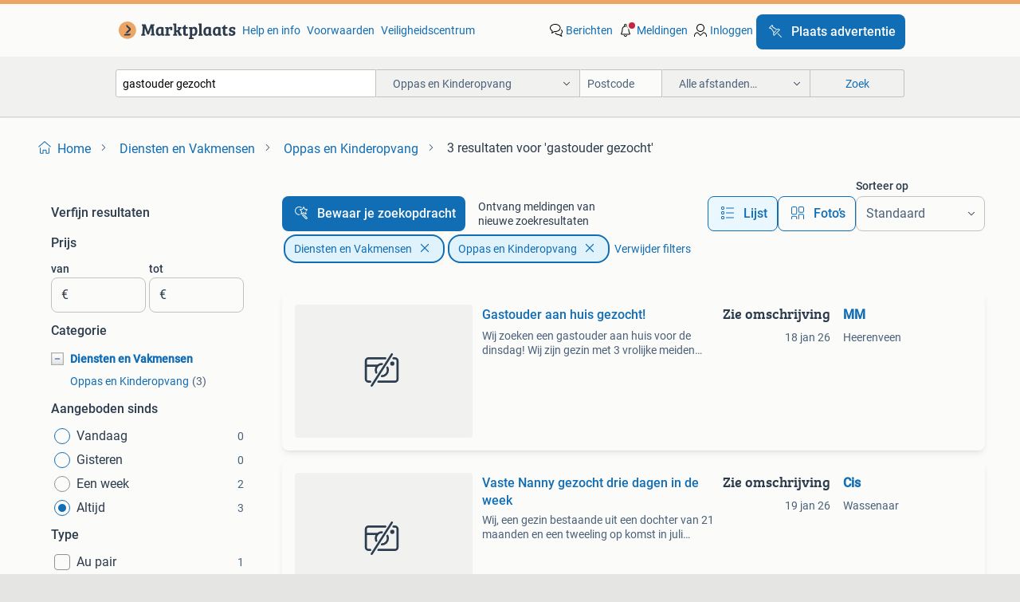

--- FILE ---
content_type: text/html; charset=utf-8
request_url: https://www.marktplaats.nl/l/diensten-en-vakmensen/oppas-en-kinderopvang/q/gastouder+gezocht/
body_size: 27051
content:
<!DOCTYPE html><html lang="nl" data-theme="light"><head><meta charSet="utf-8" data-next-head=""/><meta name="viewport" content="width=device-width, initial-scale=1" data-next-head=""/><script async="" src="https://www.hzcdn.io/bff/static/vendor/ecg-js-ga-tracking/index.3e3977d7.js"></script><script async="" src="//www.google-analytics.com/analytics.js"></script><script async="" src="//p.marktplaats.net/identity/v2/mid.js"></script><title data-next-head="">≥ Vind gastouder gezocht in Oppas en Kinderopvang op Marktplaats</title><meta name="description" content="3 aanbiedingen in januari -gastouder gezocht Aangeboden en Gezocht op Marktplaats. gastouder gezocht tegen een aantrekkelijke prijs." data-next-head=""/><meta name="robots" content="index, follow" data-next-head=""/><link rel="canonical" href="https://www.marktplaats.nl/l/diensten-en-vakmensen/oppas-en-kinderopvang/q/gastouder+gezocht/" data-next-head=""/><meta http-equiv="Content-Language" content="nl"/><link rel="shortcut icon" href="https://www.hzcdn.io/bff/static/vendor/hz-web-ui/mp/favicons/favicon.53911c94.ico"/><link rel="apple-touch-icon" sizes="57x57" href="https://www.hzcdn.io/bff/static/vendor/hz-web-ui/mp/favicons/apple-touch-icon-57x57.c048cb4e.png"/><link rel="apple-touch-icon" sizes="114x114" href="https://www.hzcdn.io/bff/static/vendor/hz-web-ui/mp/favicons/apple-touch-icon-114x114.ea366763.png"/><link rel="apple-touch-icon" sizes="72x72" href="https://www.hzcdn.io/bff/static/vendor/hz-web-ui/mp/favicons/apple-touch-icon-72x72.59be38cf.png"/><link rel="apple-touch-icon" sizes="144x144" href="https://www.hzcdn.io/bff/static/vendor/hz-web-ui/mp/favicons/apple-touch-icon-144x144.ffaf6f9c.png"/><link rel="apple-touch-icon" sizes="60x60" href="https://www.hzcdn.io/bff/static/vendor/hz-web-ui/mp/favicons/apple-touch-icon-60x60.162072b8.png"/><link rel="apple-touch-icon" sizes="120x120" href="https://www.hzcdn.io/bff/static/vendor/hz-web-ui/mp/favicons/apple-touch-icon-120x120.2dae936e.png"/><link rel="apple-touch-icon" sizes="76x76" href="https://www.hzcdn.io/bff/static/vendor/hz-web-ui/mp/favicons/apple-touch-icon-76x76.cb92b85b.png"/><link rel="apple-touch-icon" sizes="152x152" href="https://www.hzcdn.io/bff/static/vendor/hz-web-ui/mp/favicons/apple-touch-icon-152x152.5acb4c1d.png"/><link rel="apple-touch-icon" sizes="180x180" href="https://www.hzcdn.io/bff/static/vendor/hz-web-ui/mp/favicons/apple-touch-icon-180x180.675f318c.png"/><link rel="icon" type="image/png" sizes="192x192" href="https://www.hzcdn.io/bff/static/vendor/hz-web-ui/mp/favicons/favicon-192x192.d48b5e19.png"/><link rel="icon" type="image/png" sizes="160x160" href="https://www.hzcdn.io/bff/static/vendor/hz-web-ui/mp/favicons/favicon-160x160.585782bb.png"/><link rel="icon" type="image/png" sizes="96x96" href="https://www.hzcdn.io/bff/static/vendor/hz-web-ui/mp/favicons/favicon-96x96.6f26ecda.png"/><link rel="icon" type="image/png" sizes="16x16" href="https://www.hzcdn.io/bff/static/vendor/hz-web-ui/mp/favicons/favicon-16x16.c740ee66.png"/><link rel="icon" type="image/png" sizes="32x32" href="https://www.hzcdn.io/bff/static/vendor/hz-web-ui/mp/favicons/favicon-32x32.46bc961c.png"/><meta name="theme-color" content="#eda566"/><meta name="msapplication-TileColor" content="#eda566"/><meta name="msapplication-square150x150logo" content="https://www.hzcdn.io/bff/static/vendor/hz-web-ui/mp/favicons/mstile-150x150.fe394456.png"/><meta name="msapplication-square310x310logo" content="https://www.hzcdn.io/bff/static/vendor/hz-web-ui/mp/favicons/mstile-310x310.f868dd30.png"/><meta name="msapplication-square70x70logo" content="https://www.hzcdn.io/bff/static/vendor/hz-web-ui/mp/favicons/mstile-70x70.3110e2eb.png"/><meta name="msapplication-wide310x150logo" content="https://www.hzcdn.io/bff/static/vendor/hz-web-ui/mp/favicons/mstile-310x150.1ed97f84.png"/><meta name="msapplication-config" content="none"/><meta name="google-adsense-account" content="sites-7225412995316507"/><link rel="alternate" href="android-app://nl.marktplaats.android/marktplaats/search/execute?query=gastouder+gezocht&amp;categoryId=1211&amp;utm_source=google&amp;utm_medium=organic"/><link rel="preload" href="https://www.hzcdn.io/bff/static/_next/static/css/9e489c7708211639.css" as="style" crossorigin="anonymous"/><link rel="preload" href="https://www.hzcdn.io/bff/static/_next/static/css/0fef43449f52bba6.css" as="style" crossorigin="anonymous"/><script type="application/ld+json" data-next-head="">{"@context":"https:\u002F\u002Fschema.org","@type":"BreadcrumbList","itemListElement":[{"@type":"ListItem","position":1,"name":"Marktplaats","item":"https:\u002F\u002Fwww.marktplaats.nl\u002F"},{"@type":"ListItem","position":2,"name":"Diensten en Vakmensen","item":"https:\u002F\u002Fwww.marktplaats.nl\u002Fl\u002Fdiensten-en-vakmensen\u002F"},{"@type":"ListItem","position":3,"name":"Oppas en Kinderopvang","item":"https:\u002F\u002Fwww.marktplaats.nl\u002Fl\u002Fdiensten-en-vakmensen\u002Foppas-en-kinderopvang\u002F"},{"@type":"ListItem","position":4,"name":"gastouder gezocht","item":"https:\u002F\u002Fwww.marktplaats.nl\u002Fl\u002Fdiensten-en-vakmensen\u002Foppas-en-kinderopvang\u002Fq\u002Fgastouder+gezocht\u002F"}]}</script><script type="application/ld+json" data-next-head="">[{"@context":"https:\u002F\u002Fschema.org","@type":"ImageObject","creditText":"Marktplaats","name":"Gastouder","description":"Vanaf 1 september heb ik weer verschillende plekjes beschikbaar op de woensdag en donderdag . Ik heb zelf 4 kinderen van 15, 11, bijna 5 en 1. Zij zouden het heel gezellig vinden om nieuwe v...","contentUrl":"https:\u002F\u002Fimages.marktplaats.com\u002Fapi\u002Fv1\u002Flisting-mp-p\u002Fimages\u002F47\u002F47ded668-5147-4a5a-8292-48ea2430a112?rule=ecg_mp_eps$_85.jpg","creator":{"@type":"Person","name":"Nagtegaal"},"representativeOfPage":false},{"@context":"https:\u002F\u002Fschema.org","@type":"ImageObject","creditText":"Marktplaats","name":"Opzoek naar gastouder, opvang of kleinschalige kinderopvang?","description":"Mijn naam is sophie, ik ben 28 jaar oud en woonachtig met mijn 4 kinderen in kampen. We zijn onlangs verhuisd en hebben nog wat plekjes vrij in de opvang. De woonruimte is uitdagend ingerich...","contentUrl":"https:\u002F\u002Fimages.marktplaats.com\u002Fapi\u002Fv1\u002Flisting-mp-p\u002Fimages\u002Fc9\u002Fc9c86e5d-2658-4564-a246-93ed8c5f79a3?rule=ecg_mp_eps$_85.jpg","creator":{"@type":"Person","name":"S"},"representativeOfPage":false},{"@context":"https:\u002F\u002Fschema.org","@type":"ImageObject","creditText":"Marktplaats","name":"Opvang bij gastouder","description":"Er komen weer plekjes vrij!","contentUrl":"https:\u002F\u002Fimages.marktplaats.com\u002Fapi\u002Fv1\u002Flisting-mp-p\u002Fimages\u002Ffa\u002Ffa65b312-40e5-4aea-b03e-9c9c401c9c01?rule=ecg_mp_eps$_85.jpg","creator":{"@type":"Person","name":"M"},"representativeOfPage":false},{"@context":"https:\u002F\u002Fschema.org","@type":"ImageObject","creditText":"Marktplaats","name":"Gastouder \" Het Elfenvrouwtje \"","description":"Werkt van 7.00 Tot 17.00 Uur . Ervaring meer als 15 jaar . Kinderen van 0 jaar t\u002F 11 jaar . Veiligheid, geborgenheid, respect voor elkaar ongeacht afkomst , kijk wat het kind kan\u002F wilt ,  li...","contentUrl":"https:\u002F\u002Fimages.marktplaats.com\u002Fapi\u002Fv1\u002Flisting-mp-p\u002Fimages\u002F76\u002F761a28e5-b273-4a2e-8953-731d90d5c867?rule=ecg_mp_eps$_85.jpg","creator":{"@type":"Person","name":"van Ark"},"representativeOfPage":false},{"@context":"https:\u002F\u002Fschema.org","@type":"ImageObject","creditText":"Marktplaats","name":"Oppas gezocht op donderdag na school","description":"Wij zijn een gezin met 4 kinderen. Onze oudste zoon van 9. Onze 2 zoon van bijna 7. Onze dochter van 4. En onze jongste bengel van 1. Op de donderdag zoeken wij een oppas die onze schoolgaan...","contentUrl":"https:\u002F\u002Fimages.marktplaats.com\u002Fapi\u002Fv1\u002Flisting-mp-p\u002Fimages\u002Fd4\u002Fd4fbe1f9-e32e-4bc2-9e72-fbf56a0a585a?rule=ecg_mp_eps$_85.jpg","creator":{"@type":"Person","name":"michelle welman"},"representativeOfPage":false}]</script><script type="application/ld+json" data-next-head="">{"@context":"https:\u002F\u002Fschema.org","@type":"WebPage","speakable":{"@type":"SpeakableSpecification","cssSelector":[".speakable-content-hidden .title",".speakable-content-hidden .description"]},"name":"≥ Vind gastouder gezocht in Oppas en Kinderopvang op Marktplaats","description":"Via Marktplaats: 3 aanbiedingen in januari -gastouder gezocht Aangeboden en Gezocht op Marktplaats. gastouder gezocht tegen een aantrekkelijke prijs."}</script><link rel="stylesheet" href="https://www.hzcdn.io/bff/static/vendor/hz-design-tokens/mp/tokens/CssVars.16a3d88c.css"/><link rel="stylesheet" href="https://www.hzcdn.io/bff/static/vendor/hz-web-ui/mp/assets/Assets.bcc3aa46.css"/><link rel="stylesheet" href="https://www.hzcdn.io/bff/static/vendor/hz-web-ui/mp/Fonts.af97ee0f.css"/><link rel="stylesheet" href="https://www.hzcdn.io/bff/static/vendor/hz-web-ui/mp/icons/Icons.b1a42fc0.css"/><link rel="stylesheet" href="https://www.hzcdn.io/bff/static/vendor/hz-web-ui/mp/Index.399cc0e6.css"/><link rel="stylesheet" href="https://www.hzcdn.io/bff/static/vendor/hz-web-ui/mp/apps/Header/Index.e43d67f0.css"/><link rel="stylesheet" href="https://www.hzcdn.io/bff/static/vendor/hz-web-ui/mp/apps/LoginNudge/Index.452bb7be.css"/><script type="text/javascript">    (function (w, d, s, l, i) {
        w[l] = w[l] || [];
        w[l].push({'gtm.start': new Date().getTime(), event: 'gtm.js'});
        var f = d.getElementsByTagName(s)[0], j = d.createElement(s), dl = l != 'dataLayer' ? '&l=' + l : '';
        j.async = true;
        j.src = 'https://tagmanager.marktplaats.nl/gtm.js?id=' + i + dl;
        f.parentNode.insertBefore(j, f);
    })(window, document, 'script', 'dataLayer', 'GTM-TFG7LW');
</script><script type="text/javascript">
    const dataLayer = window.dataLayer || [];
    dataLayer.push({"s":{"pn":-1,"ps":-1,"tr":-1,"srt":{},"prc":{"mn":-1,"mx":-1}},"l":{"d":0,"pcid":""},"m":{},"p":{"t":"ResultsSearch","vt":"LR","v":7},"c":{"c":{"id":1211,"n":"Oppas en Kinderopvang"},"l1":{"id":1098,"n":"Diensten en Vakmensen"},"l2":{"id":1211,"n":"Oppas en Kinderopvang"},"sfc":{"id":1098,"n":"diensten-en-vakmensen"}},"u":{"li":false,"tg":{"stg":"hzbit1544_b|bnl31758_b|bnl16400_b|bnl13923_b|mp2199_b|hzbit1440_b|aur7918_b|configurablelandingpage_b|bnl30290_b|aur7826_b|bnl34031_b|hzbit1543_b|bnl34342_b|bnl4892_b|hzbit1405_b|bnl23670_b|bnl23670v3_b|aur3186_b|bnl31759_b"}},"d":{"ua":"Mozilla/5.0 (Macintosh; Intel Mac OS X 10_15_7) AppleWebKit/537.36 (KHTML, like Gecko) Chrome/131.0.0.0 Safari/537.36; ClaudeBot/1.0; +claudebot@anthropic.com)"},"a":{},"o":{}}, {"consentToAllPurposes":false}, {"consentToAllPurposes":false})</script><script type="text/javascript">window.ecGaEventsOnLoad = [];
    window.ecGa = window.ecGa || function() { (ecGa.q = ecGa.q || []).push(arguments) };
    window.ecGaInitialId = 'UA-4684363-31'</script><script type="text/javascript">window.customGlobalConfig = {"pageViewMetricConfig":{"vurl":"SearchResultsPage","isPageViewCustomMetricEnabled":true,"gptBatchMetricsEndpointUrl":"/metrics/displays"},"adsenseMetricConfig":{"vurl":"SearchResultsPage","enableAdsenseMetrics":true,"gptBatchMetricsEndpointUrl":"/metrics/displays"}}</script><script type="text/javascript">
    const STORAGE_SCROLL_KEY = 'lrp_scroll_store';
    const TYPE_BACK_FORWARD = 2;

    window.addEventListener('pageshow', (event) => {
      const isNavigatedBack =
        window?.performance?.getEntriesByType('navigation')?.[0]?.type === 'back_forward' ||
        window?.performance?.navigation?.type === TYPE_BACK_FORWARD;
      const isScrolledToTop = window.scrollY === 0;
      const isScrolledBelowSmartBanner = window.scrollY === 1;
      const scrollRestorationEvent = {
        eventAction: 'exposedScrollRestoration',
      };
      const storageItem = sessionStorage.getItem(STORAGE_SCROLL_KEY);
      let parsedStorageItem = {};
      if (storageItem) {
        try {
          parsedStorageItem = JSON.parse(storageItem);
        } catch (e) {
          sessionStorage.removeItem(STORAGE_SCROLL_KEY);
        }
      }
      const { href, pos, height } = parsedStorageItem;
      const samePage = href === window.location.href;
      const acceptableDiff = window.innerHeight / 2;
      const diffScrollPositions = Math.abs(pos - window.scrollY);

      if (isNavigatedBack && samePage && pos > 10 && (isScrolledToTop || isScrolledBelowSmartBanner || diffScrollPositions > acceptableDiff)) {
        if (history.scrollRestoration) {
          history.scrollRestoration = 'manual';
        }
        setTimeout(() => {
          const layoutElements = document.querySelectorAll('.hz-Page-body, .hz-Page-container--fullHeight');
          layoutElements.forEach((el) => {
            el.style.minHeight = height + 'px';
          });
          window.scrollTo(0, pos);
        }, 0);
      }
    });
  </script><link rel="stylesheet" href="https://www.hzcdn.io/bff/static/_next/static/css/9e489c7708211639.css" crossorigin="anonymous" data-n-g=""/><link rel="stylesheet" href="https://www.hzcdn.io/bff/static/_next/static/css/0fef43449f52bba6.css" crossorigin="anonymous" data-n-p=""/><noscript data-n-css=""></noscript><script defer="" crossorigin="anonymous" noModule="" src="https://www.hzcdn.io/bff/static/_next/static/chunks/polyfills-42372ed130431b0a.js"></script><script src="https://www.hzcdn.io/bff/static/_next/static/chunks/webpack-4703a58f85d3c682.js" defer="" crossorigin="anonymous"></script><script src="https://www.hzcdn.io/bff/static/_next/static/chunks/framework-117214d4b4dec970.js" defer="" crossorigin="anonymous"></script><script src="https://www.hzcdn.io/bff/static/_next/static/chunks/main-6c2b5bfdfee7465e.js" defer="" crossorigin="anonymous"></script><script src="https://www.hzcdn.io/bff/static/_next/static/chunks/pages/_app-7cf64b46993fc2e3.js" defer="" crossorigin="anonymous"></script><script src="https://www.hzcdn.io/bff/static/_next/static/chunks/614-4963f56e65520160.js" defer="" crossorigin="anonymous"></script><script src="https://www.hzcdn.io/bff/static/_next/static/chunks/580-72eb125308b262a8.js" defer="" crossorigin="anonymous"></script><script src="https://www.hzcdn.io/bff/static/_next/static/chunks/762-706ee0c75825ff92.js" defer="" crossorigin="anonymous"></script><script src="https://www.hzcdn.io/bff/static/_next/static/chunks/162-6d6564e90015ed12.js" defer="" crossorigin="anonymous"></script><script src="https://www.hzcdn.io/bff/static/_next/static/chunks/191-ca6f830a3869e778.js" defer="" crossorigin="anonymous"></script><script src="https://www.hzcdn.io/bff/static/_next/static/chunks/702-9131dd914cee6fcd.js" defer="" crossorigin="anonymous"></script><script src="https://www.hzcdn.io/bff/static/_next/static/chunks/193-8480737841edc87f.js" defer="" crossorigin="anonymous"></script><script src="https://www.hzcdn.io/bff/static/_next/static/chunks/pages/lrp.mp.nlnl-f4e36603636c7039.js" defer="" crossorigin="anonymous"></script><script src="https://www.hzcdn.io/bff/static/_next/static/s2zQtdt3uAchKpK4OR7bh/_buildManifest.js" defer="" crossorigin="anonymous"></script><script src="https://www.hzcdn.io/bff/static/_next/static/s2zQtdt3uAchKpK4OR7bh/_ssgManifest.js" defer="" crossorigin="anonymous"></script></head><body><div class="hz-Page-body hz-Page-body--lrp hz-Page"><link rel="preload" as="image" href="//www.hzcdn.io/bff/static/vendor/hz-web-ui/mp/assets/tenant--nlnl.fdb6d8c5.svg"/><link rel="preload" as="image" href="//www.hzcdn.io/bff/static/vendor/hz-web-ui/mp/assets/tenant-coin--nlnl.e0064ede.svg"/><link rel="preload" as="image" href="/bff/static/_next/assets/collapsible-menu-open-icon.08973cd1.png"/><script async="" src="https://consent.marktplaats.nl/unified/wrapperMessagingWithoutDetection.js"></script><div id="__next"><script>function _typeof(t){return(_typeof="function"==typeof Symbol&&"symbol"==typeof Symbol.iterator?function(t){return typeof t}:function(t){return t&&"function"==typeof Symbol&&t.constructor===Symbol&&t!==Symbol.prototype?"symbol":typeof t})(t)}!function(){for(var t,e,o=[],n=window,r=n;r;){try{if(r.frames.__tcfapiLocator){t=r;break}}catch(t){}if(r===n.top)break;r=n.parent}t||(function t(){var e=n.document,o=!!n.frames.__tcfapiLocator;if(!o)if(e.body){var r=e.createElement("iframe");r.style.cssText="display:none",r.name="__tcfapiLocator",e.body.appendChild(r)}else setTimeout(t,5);return!o}(),n.__tcfapi=function(){for(var t=arguments.length,n=new Array(t),r=0;r<t;r++)n[r]=arguments[r];if(!n.length)return o;"setGdprApplies"===n[0]?n.length>3&&2===parseInt(n[1],10)&&"boolean"==typeof n[3]&&(e=n[3],"function"==typeof n[2]&&n[2]("set",!0)):"ping"===n[0]?"function"==typeof n[2]&&n[2]({gdprApplies:e,cmpLoaded:!1,cmpStatus:"stub"}):o.push(n)},n.addEventListener("message",(function(t){var e="string"==typeof t.data,o={};if(e)try{o=JSON.parse(t.data)}catch(t){}else o=t.data;var n="object"===_typeof(o)?o.__tcfapiCall:null;n&&window.__tcfapi(n.command,n.version,(function(o,r){var a={__tcfapiReturn:{returnValue:o,success:r,callId:n.callId}};t&&t.source&&t.source.postMessage&&t.source.postMessage(e?JSON.stringify(a):a,"*")}),n.parameter)}),!1))}();</script><script>
  window._sp_ss_config = {
    accountId: 1825,
    baseEndpoint: 'https://consent.marktplaats.nl',
    privacyManagerModalId: 1177336,
  };
</script><script src="https://www.hzcdn.io/bff/static/vendor/sourcepoint-lib/index.620fc35c.js"></script><header class=" u-stickyHeader" style="height:100%"><div class="hz-Header"><div class="hz-Header-ribbonTop"></div><div class="hz-Header-navBar hz-Header-bigger-touchAreas"><div class="hz-Header-maxWidth"><a class="hz-Link hz-Link--standalone hz-Header-logo" data-role="homepage" aria-label="Homepage" tabindex="0" href="/" role="link"><img src="//www.hzcdn.io/bff/static/vendor/hz-web-ui/mp/assets/tenant--nlnl.fdb6d8c5.svg" class="hz-Header-logo-desktop" alt="Marktplaats Start"/><img src="//www.hzcdn.io/bff/static/vendor/hz-web-ui/mp/assets/tenant-coin--nlnl.e0064ede.svg" class="hz-Header-logo-mobile" alt="Marktplaats Start"/></a><a class="hz-Button hz-Button--primary hz-Header-skipToMain" href="#main-container" data-role="skip-to-main">Ga naar advertenties</a><ul class="hz-Header-links"><li><a class="hz-Link hz-Link--isolated" tabindex="0" href="https://help.marktplaats.nl/s/" role="link">Help en info</a></li><li><a class="hz-Link hz-Link--isolated" tabindex="0" href="https://www.marktplaats.nl/i/help/over-marktplaats/voorwaarden-en-privacybeleid/algemene-gebruiksvoorwaarden.dot.html" role="link">Voorwaarden</a></li><li><a class="hz-Link hz-Link--isolated" tabindex="0" href="https://www.marktplaats.nl/m/veiligheidscentrum/" role="link">Veiligheidscentrum</a></li></ul><ul class="hz-Header-menu" data-role="nav-dropdown-menu"><li class="hz-hide-custom--messages"><a class="hz-Link hz-Link--isolated" data-sem="messagingDisplayAction" data-role="messaging" title="Berichten" tabindex="0" href="/messages" role="link"><div class="hz-Button-badge"><i class="hz-Icon hz-Icon--backgroundDefaultInverse hz-SvgIcon hz-SvgIconMessages" aria-hidden="true" data-sem="Icon"></i><span class="hz-hide-lte-md">Berichten</span></div></a></li><li><a class="hz-Link hz-Link--isolated" data-role="notifications" title="Meldingen" tabindex="0" href="/notifications" role="button"><div class="hz-Button-badge"><i class="hz-Icon hz-Icon--backgroundDefaultInverse hz-SvgIcon hz-SvgIconNotification" aria-hidden="true" data-sem="Icon"></i><i class="hz-Header-badge hz-Header-badge--signalAction"></i><span class="hz-hide-lte-md">Meldingen</span></div></a></li><li class="hz-hide-gte-lg"><button class="hz-Link hz-Link--isolated" data-role="hamburgerOpen" tabindex="0" type="button" role="link"><i class="hz-Icon hz-Icon--backgroundDefaultInverse hz-SvgIcon hz-SvgIconProfile" aria-hidden="true" data-sem="Icon"></i></button></li><li class="hz-hide-lte-md"><a class="hz-Link hz-Link--isolated" data-role="login" tabindex="0" href="/identity/v2/login?target=" role="link"><i class="hz-Icon hz-Icon--backgroundDefaultInverse hz-SvgIcon hz-SvgIconProfile" aria-hidden="true" data-sem="Icon"></i><span>Inloggen</span></a></li><li><a class="hz-Button hz-Button--primary hz-Button--callToAction" href="https://link.marktplaats.nl/link/placead/start" data-role="placeAd" tabindex="0" aria-label="Plaats advertentie"><span class="hz-Button-Icon hz-Button-Icon--start"><i class="hz-Icon hz-SvgIcon hz-SvgIconPinCallToActionForeground" aria-hidden="true" data-sem="Icon"></i></span><span class="hz-hide-lte-md">Plaats advertentie</span></a></li></ul></div></div><div class="hz-Header-searchBar"><div class="hz-Header-maxWidth "><form class="hz-SearchForm" data-role="searchForm" method="get"><div class="hz-SearchFieldset-standard"><div class="hz-SearchForm-query" data-role="searchForm-query"><div class="hz-Nav-dropdown hz-Nav-dropdown--full-width hz-Nav-dropdown--closed"><input class="hz-Nav-dropdown-toggle hz-Header-Autocomplete-input" spellCheck="false" data-role="searchForm-autocomplete" aria-label="Dropdown zoekbalk" autoComplete="off" tabindex="0" role="combobox" aria-expanded="false" aria-owns="dropdown-list" aria-describedby="autocomplete-instructions" name="query" value="gastouder gezocht"/><div id="autocomplete-instructions" style="display:none">Typ om suggesties te zien. Gebruik de pijltjestoetsen om door de suggesties te navigeren en druk op Enter om een optie te selecteren.</div><div aria-live="polite" style="position:absolute;height:0;width:0;overflow:hidden"></div></div></div></div><div class="hz-SearchFieldset-advanced"><div class="hz-SearchForm-category"><div class="hz-CustomDropdown" data-role="searchForm-category-menu"><div class="hz-Custom-dropdown-container  is-dirty"><div class="hz-Input hz-dropdown-trigger" id="categoryId" role="button" aria-haspopup="listbox" aria-label="Oppas en Kinderopvang selected, Kies categorie:, collapsed" aria-required="false" tabindex="0" data-testid="dropdown-trigger" data-value="1211"><span class="hz-dropdown-value">Oppas en Kinderopvang</span><i class="hz-Icon hz-SvgIcon hz-SvgIconArrowDown" aria-hidden="true" data-sem="Icon"></i></div></div></div><input type="hidden" name="categoryId" value="1211"/></div><div id="formPostcode" class="hz-SearchForm-postcode"><div class="hz-TextField"><div class="hz-TextField-formControl"><input class="hz-TextField-input" autoComplete="off" placeholder="Postcode" aria-label="Postcode" id="TextField-" type="text" aria-describedby="TextField--Footer-helper-text" aria-invalid="false" name="postcode" value=""/></div><div class="hz-TextField-footer"><div></div><div id="live-announcement" role="alert" aria-live="polite" aria-atomic="true" style="position:absolute;height:0;width:0;overflow:hidden;display:none"></div></div></div></div><div class="hz-SearchForm-distance"><div class="hz-CustomDropdown" data-role="searchForm-distance-menu"><div class="hz-Custom-dropdown-container  is-dirty"><div class="hz-Input hz-dropdown-trigger" id="distance" role="button" aria-haspopup="listbox" aria-label="Alle afstanden… selected, Kies afstand:, collapsed" aria-required="false" tabindex="0" data-testid="dropdown-trigger" data-value="0"><span class="hz-dropdown-value">Alle afstanden…</span><i class="hz-Icon hz-SvgIcon hz-SvgIconArrowDown" aria-hidden="true" data-sem="Icon"></i></div></div></div><input type="hidden" name="distance" value="0"/></div></div><button class="hz-Button hz-Button--secondary hz-SearchForm-search" type="submit" data-role="searchForm-button" tabindex="0"><i class="hz-Icon hz-hide-gte-md hz-SvgIcon hz-SvgIconSearch" aria-hidden="true" data-sem="Icon"></i><span class="hz-show-md">Zoek</span></button><div class="hz-SearchForm-options"></div></form></div></div><div class="hz-Header-ribbonBottom"></div></div></header><!--$--><!--/$--><main class="hz-Page-container hz-Page-container--"><div class="hz-Page-content" id="content"><div class="speakable-content-hidden" hidden=""><p class="title">≥ Vind gastouder gezocht in Oppas en Kinderopvang op Marktplaats</p><p class="description">3 aanbiedingen in januari -gastouder gezocht Aangeboden en Gezocht op Marktplaats. gastouder gezocht tegen een aantrekkelijke prijs.</p></div><div class="hz-Banner hz-Banner--fluid"><div id="banner-top-dt" class="loading mobileOnly "></div></div><div class="hz-Page-element hz-Page-element hz-Page-element--full-width hz-Page-element--breadCrumbAndSaveSearch"><nav class="hz-Breadcrumbs" aria-label="Kruimelpad"><ol class="hz-BreadcrumbsList"><li class="hz-Breadcrumb" data-testid="breadcrumb-link"><a class="hz-Link hz-Link--isolated" href="/" role="link"><i class="hz-Icon hz-Icon--textLinkDefault left-icon hz-SvgIcon hz-SvgIconHome" aria-hidden="true" data-sem="Icon"></i><span class="hz-BreadcrumbLabel">Home</span><i class="hz-Icon hz-Icon--textSecondary right-icon hz-SvgIcon hz-SvgIconArrowRight" aria-hidden="true" data-sem="Icon"></i></a></li><li class="hz-Breadcrumb" data-testid="breadcrumb-link"><a class="hz-Link hz-Link--isolated" href="/l/diensten-en-vakmensen/" role="link"><span class="hz-BreadcrumbLabel">Diensten en Vakmensen</span><i class="hz-Icon hz-Icon--textSecondary right-icon hz-SvgIcon hz-SvgIconArrowRight" aria-hidden="true" data-sem="Icon"></i></a></li><li class="hz-Breadcrumb" data-testid="breadcrumb-link"><a class="hz-Link hz-Link--isolated" href="/l/diensten-en-vakmensen/oppas-en-kinderopvang/" role="link"><span class="hz-BreadcrumbLabel">Oppas en Kinderopvang</span><i class="hz-Icon hz-Icon--textSecondary right-icon hz-SvgIcon hz-SvgIconArrowRight" aria-hidden="true" data-sem="Icon"></i></a></li><li class="hz-Breadcrumb" aria-current="page" data-testid="breadcrumb-last-item"><span class="hz-CurrentPage" role="text" aria-label="[object Object], current page."><span>3 resultaten</span> <span>voor 'gastouder gezocht'</span></span></li></ol></nav></div><div class="hz-Page-element hz-Page-element--aside"><div class="hz-Filters"><div class="hz-RowHeader"><span class="hz-HeaderTitle"><span class="hz-Text hz-Text--bodyLargeStrong u-colorTextPrimary">Verfijn resultaten</span></span></div><div class="hz-Filter"><div class="hz-RowHeader range-PriceCents"><span class="hz-HeaderTitle"><span class="hz-Text hz-Text--bodyLargeStrong u-colorTextPrimary">Prijs</span></span></div><div role="group" aria-labelledby="range-PriceCents" class="hz-Filter-fields"><div class="hz-TextField hz-TextField--prefixed"><label class="hz-Text hz-Text--bodyRegularStrong u-colorTextPrimary input-label" for="PrefixedTextField-van">van</label><div class="hz-TextField-formControl"><span class="hz-TextField-prefix">€</span><input class="hz-TextField-input" id="PrefixedTextField-van" type="text" aria-describedby="PrefixedTextField-van-Footer-helper-text" aria-invalid="false" name="from" value=""/></div><div class="hz-TextField-footer"><div></div><div id="live-announcement" role="alert" aria-live="polite" aria-atomic="true" style="position:absolute;height:0;width:0;overflow:hidden;display:none"></div></div></div><div class="hz-TextField hz-TextField--prefixed"><label class="hz-Text hz-Text--bodyRegularStrong u-colorTextPrimary input-label" for="PrefixedTextField-tot">tot</label><div class="hz-TextField-formControl"><span class="hz-TextField-prefix">€</span><input class="hz-TextField-input" id="PrefixedTextField-tot" type="text" aria-describedby="PrefixedTextField-tot-Footer-helper-text" aria-invalid="false" name="to" value=""/></div><div class="hz-TextField-footer"><div></div><div id="live-announcement" role="alert" aria-live="polite" aria-atomic="true" style="position:absolute;height:0;width:0;overflow:hidden;display:none"></div></div></div></div></div><div class="hz-Filter"><div class="hz-RowHeader"><span class="hz-HeaderTitle"><span class="hz-Text hz-Text--bodyLargeStrong u-colorTextPrimary">Categorie</span></span></div><ul class="hz-Tree-list"><div id="1098" class="hz-Tree-list-item"><li class="hz-Level-one hz-Level-one--open  "><button aria-expanded="true" aria-label="Diensten en Vakmensen" class="hz-State-button"><img src="/bff/static/_next/assets/collapsible-menu-open-icon.08973cd1.png" alt="expand" class="hz-State-icon"/></button><a class="hz-Link hz-Link--isolated category-name" tabindex="0" role="link">Diensten en Vakmensen</a></li><li class="hz-Level-two "><a class="hz-Link hz-Link--isolated category-name" tabindex="0" role="link">Oppas en Kinderopvang<span class="hz-Filter-counter">(<!-- -->3<!-- -->)</span></a></li></div></ul></div><div class="hz-Filter"><div class="hz-RowHeader radioGroup-offeredSince"><span class="hz-HeaderTitle"><span class="hz-Text hz-Text--bodyLargeStrong u-colorTextPrimary">Aangeboden sinds</span></span></div><div role="radiogroup" aria-labelledby="radioGroup-offeredSince" class="hz-Filter-radioSection"><div class="hz-Filter-attribute hz-Filter-attribute--no-results"><label for="offeredSince-Vandaag"><label class="hz-SelectionInput hz-SelectionInput--Radio" for="offeredSince-Vandaag"><div class="hz-SelectionInput-InputContainer"><input class="hz-SelectionInput-Input" type="Radio" id="offeredSince-Vandaag" disabled="" name="offeredSince-Vandaag" value="Vandaag"/></div><div class="hz-SelectionInput-Container"><div class="hz-SelectionInput-Body"><div class="hz-SelectionInput-Label"><span class="hz-SelectionInput-LabelText"><span class="hz-Text hz-Text--bodyLarge u-colorTextPrimary">Vandaag</span></span><span class="hz-SelectionInput-Counter"><span class="hz-Text hz-Text--bodyRegular u-colorTextSecondary">0</span></span></div></div></div></label></label></div><div class="hz-Filter-attribute hz-Filter-attribute--no-results"><label for="offeredSince-Gisteren"><label class="hz-SelectionInput hz-SelectionInput--Radio" for="offeredSince-Gisteren"><div class="hz-SelectionInput-InputContainer"><input class="hz-SelectionInput-Input" type="Radio" id="offeredSince-Gisteren" disabled="" name="offeredSince-Gisteren" value="Gisteren"/></div><div class="hz-SelectionInput-Container"><div class="hz-SelectionInput-Body"><div class="hz-SelectionInput-Label"><span class="hz-SelectionInput-LabelText"><span class="hz-Text hz-Text--bodyLarge u-colorTextPrimary">Gisteren</span></span><span class="hz-SelectionInput-Counter"><span class="hz-Text hz-Text--bodyRegular u-colorTextSecondary">0</span></span></div></div></div></label></label></div><div class="hz-Filter-attribute"><label for="offeredSince-Een week"><a class="hz-Link hz-Link--isolated hz-Filter-attribute-text" tabindex="-1" role="link"><label class="hz-SelectionInput hz-SelectionInput--Radio" for="offeredSince-Een week"><div class="hz-SelectionInput-InputContainer"><input class="hz-SelectionInput-Input" type="Radio" id="offeredSince-Een week" name="offeredSince" value="Een week"/></div><div class="hz-SelectionInput-Container"><div class="hz-SelectionInput-Body"><div class="hz-SelectionInput-Label"><span class="hz-SelectionInput-LabelText"><span class="hz-Text hz-Text--bodyLarge u-colorTextPrimary">Een week</span></span><span class="hz-SelectionInput-Counter"><span class="hz-Text hz-Text--bodyRegular u-colorTextSecondary">2</span></span></div></div></div></label></a></label></div><div class="hz-Filter-attribute"><label for="offeredSince-Altijd"><a class="hz-Link hz-Link--isolated hz-Filter-attribute-text" tabindex="-1" role="link"><label class="hz-SelectionInput hz-SelectionInput--Radio" for="offeredSince-Altijd"><div class="hz-SelectionInput-InputContainer"><input class="hz-SelectionInput-Input" type="Radio" id="offeredSince-Altijd" name="offeredSince" checked="" value="Altijd"/></div><div class="hz-SelectionInput-Container"><div class="hz-SelectionInput-Body"><div class="hz-SelectionInput-Label"><span class="hz-SelectionInput-LabelText"><span class="hz-Text hz-Text--bodyLarge u-colorTextPrimary">Altijd</span></span><span class="hz-SelectionInput-Counter"><span class="hz-Text hz-Text--bodyRegular u-colorTextSecondary">3</span></span></div></div></div></label></a></label></div></div></div><div class="hz-Filter"><div class="hz-Filter-headingSection"><div class="hz-RowHeader"><span class="hz-HeaderTitle"><span class="hz-Text hz-Text--bodyLargeStrong u-colorTextPrimary">Type</span></span></div></div><div class="hz-Filter-attribute"><label for="type-Au pair"><a class="hz-Link hz-Link--isolated hz-Filter-attribute-text" tabindex="-1" role="link"><label class="hz-SelectionInput hz-SelectionInput--Checkbox" for="type-Au pair"><div class="hz-SelectionInput-InputContainer"><input class="hz-SelectionInput-Input" type="Checkbox" id="type-Au pair" name="type-Au pair" value="Au pair"/></div><div class="hz-SelectionInput-Container"><div class="hz-SelectionInput-Body"><div class="hz-SelectionInput-Label"><span class="hz-SelectionInput-LabelText"><span class="hz-Text hz-Text--bodyLarge u-colorTextPrimary">Au pair</span></span><span class="hz-SelectionInput-Counter"><span class="hz-Text hz-Text--bodyRegular u-colorTextSecondary">1</span></span></div></div></div></label></a></label></div><div class="hz-Filter-attribute hz-Filter-attribute--no-results"><label for="type-Buitenschoolse opvang"><label class="hz-SelectionInput hz-SelectionInput--Checkbox" for="type-Buitenschoolse opvang"><div class="hz-SelectionInput-InputContainer"><input class="hz-SelectionInput-Input" type="Checkbox" id="type-Buitenschoolse opvang" disabled="" name="type-Buitenschoolse opvang" value="Buitenschoolse opvang"/></div><div class="hz-SelectionInput-Container"><div class="hz-SelectionInput-Body"><div class="hz-SelectionInput-Label"><span class="hz-SelectionInput-LabelText"><span class="hz-Text hz-Text--bodyLarge u-colorTextPrimary">Buitenschoolse opvang</span></span><span class="hz-SelectionInput-Counter"><span class="hz-Text hz-Text--bodyRegular u-colorTextSecondary">0</span></span></div></div></div></label></label></div><div class="hz-Filter-attribute hz-Filter-attribute--no-results"><label for="type-Crèche of Kinderdagverblijf"><label class="hz-SelectionInput hz-SelectionInput--Checkbox" for="type-Crèche of Kinderdagverblijf"><div class="hz-SelectionInput-InputContainer"><input class="hz-SelectionInput-Input" type="Checkbox" id="type-Crèche of Kinderdagverblijf" disabled="" name="type-Crèche of Kinderdagverblijf" value="Crèche of Kinderdagverblijf"/></div><div class="hz-SelectionInput-Container"><div class="hz-SelectionInput-Body"><div class="hz-SelectionInput-Label"><span class="hz-SelectionInput-LabelText"><span class="hz-Text hz-Text--bodyLarge u-colorTextPrimary">Crèche of Kinderdagverblijf</span></span><span class="hz-SelectionInput-Counter"><span class="hz-Text hz-Text--bodyRegular u-colorTextSecondary">0</span></span></div></div></div></label></label></div><div class="hz-Filter-attribute"><label for="type-Gastouders"><a class="hz-Link hz-Link--isolated hz-Filter-attribute-text" tabindex="-1" role="link"><label class="hz-SelectionInput hz-SelectionInput--Checkbox" for="type-Gastouders"><div class="hz-SelectionInput-InputContainer"><input class="hz-SelectionInput-Input" type="Checkbox" id="type-Gastouders" name="type-Gastouders" value="Gastouders"/></div><div class="hz-SelectionInput-Container"><div class="hz-SelectionInput-Body"><div class="hz-SelectionInput-Label"><span class="hz-SelectionInput-LabelText"><span class="hz-Text hz-Text--bodyLarge u-colorTextPrimary">Gastouders</span></span><span class="hz-SelectionInput-Counter"><span class="hz-Text hz-Text--bodyRegular u-colorTextSecondary">2</span></span></div></div></div></label></a></label></div><div class="hz-Filter-attribute"><label for="type-Oppas aan huis"><a class="hz-Link hz-Link--isolated hz-Filter-attribute-text" tabindex="-1" role="link"><label class="hz-SelectionInput hz-SelectionInput--Checkbox" for="type-Oppas aan huis"><div class="hz-SelectionInput-InputContainer"><input class="hz-SelectionInput-Input" type="Checkbox" id="type-Oppas aan huis" name="type-Oppas aan huis" value="Oppas aan huis"/></div><div class="hz-SelectionInput-Container"><div class="hz-SelectionInput-Body"><div class="hz-SelectionInput-Label"><span class="hz-SelectionInput-LabelText"><span class="hz-Text hz-Text--bodyLarge u-colorTextPrimary">Oppas aan huis</span></span><span class="hz-SelectionInput-Counter"><span class="hz-Text hz-Text--bodyRegular u-colorTextSecondary">3</span></span></div></div></div></label></a></label></div></div></div><div class="hz-Banner hz-Banner--sticky-left"><div id="banner-skyscraper-dt" class="  "></div></div><div class="hz-Banner hz-Banner--sticky-left"><div id="banner-skyscraper-2-dt" class="  "></div></div></div><div class="hz-Page-element hz-Page-element--main"><div class="hz-ViewControl"><div class="hz-ViewControl-group hz-ViewControl-group--functional-options"><div class="hz-SaveSearchButton SaveSearchContainer_saveSearchControl__ha_nk" data-testid="saveSearchControl"><button class="hz-Button hz-Button--primary  " data-testid="saveSearchButton"><span class="hz-Button-Icon hz-Button-Icon--start"><i class="hz-Icon hz-SvgIcon hz-SvgIconSearchSave" aria-hidden="true" data-sem="Icon"></i></span><span class="SaveSearchButton_saveSearchButtonText__Cj3BW ">Bewaar je zoekopdracht</span></button><p>Ontvang meldingen van nieuwe zoekresultaten</p></div></div><div class="hz-ViewControl-group hz-ViewControl-group--view-and-sort-options"><div class="hz-ViewControl-group hz-ViewControl-group--view-options" role="tablist"><button class="hz-Button hz-Button--secondary results-button isActive" role="tab" aria-label=" Lijst" aria-selected="true"><span class="hz-Button-Icon hz-Button-Icon--start"><i class="hz-Icon hz-SvgIcon hz-SvgIconResultsList" aria-hidden="true" data-sem="Icon"></i></span><span class="view-option-label"> Lijst</span></button><button class="hz-Button hz-Button--secondary results-button " role="tab" aria-label=" Foto’s" aria-selected="false"><span class="hz-Button-Icon hz-Button-Icon--start"><i class="hz-Icon hz-SvgIcon hz-SvgIconViewGallery" aria-hidden="true" data-sem="Icon"></i></span><span class="view-option-label"> Foto’s</span></button></div><div class="hz-Dropdown"><label class="hz-Text hz-Text--bodyRegularStrong u-colorTextPrimary input-label" for="Dropdown-sorteerOp">Sorteer op</label><div class="hz-Dropdown-formControl"><select class="hz-Dropdown-input" name="Dropdown-sorteerOp" id="Dropdown-sorteerOp"><option value="{&quot;sortBy&quot;:&quot;OPTIMIZED&quot;,&quot;sortOrder&quot;:&quot;DECREASING&quot;}">Standaard</option><option value="{&quot;sortBy&quot;:&quot;SORT_INDEX&quot;,&quot;sortOrder&quot;:&quot;DECREASING&quot;}">Datum (nieuw-oud)</option><option value="{&quot;sortBy&quot;:&quot;SORT_INDEX&quot;,&quot;sortOrder&quot;:&quot;INCREASING&quot;}">Datum (oud-nieuw)</option><option value="{&quot;sortBy&quot;:&quot;PRICE&quot;,&quot;sortOrder&quot;:&quot;INCREASING&quot;}">Prijs (laag-hoog)</option><option value="{&quot;sortBy&quot;:&quot;PRICE&quot;,&quot;sortOrder&quot;:&quot;DECREASING&quot;}">Prijs (hoog-laag)</option></select><i class="hz-Icon hz-SvgIcon hz-SvgIconArrowDown" aria-hidden="true" data-sem="Icon"></i></div></div></div></div><div class="hz-ViewControl-group hz-ViewControl-group--functional-options"><div class="hz-SaveSearchButton--mobileAdapted  SaveSearchContainer_saveSearchControl__ha_nk" data-testid="saveSearchControl"><button class="hz-Button hz-Button--primary  " data-testid="saveSearchButton"><span class="hz-Button-Icon hz-Button-Icon--start"><i class="hz-Icon hz-SvgIcon hz-SvgIconSearchSave" aria-hidden="true" data-sem="Icon"></i></span><span class="SaveSearchButton_saveSearchButtonText__Cj3BW ">Bewaar je zoekopdracht</span></button><p>Ontvang meldingen van nieuwe zoekresultaten</p></div></div><section class="hz-Pills stickyPills"><div class="pillsContainer"><div id="main-container" class="chipsSlider"><div class="innerWrapper"><div class="pillWrapper"><a class="hz-Link hz-Link--isolated" tabindex="-1" role="link"><button class="hz-Pill hz-Pill--iconEnd is-active hz-Filter-chip" tabindex="0" aria-label="Diensten en Vakmensen, Diensten en Vakmensen" aria-pressed="true">Diensten en Vakmensen<i class="hz-Icon hz-Pill-endIcon hz-SvgIcon hz-SvgIconCloseSmall" aria-hidden="true" data-sem="Icon"></i></button></a></div><div class="pillWrapper"><a class="hz-Link hz-Link--isolated" tabindex="-1" role="link"><button class="hz-Pill hz-Pill--iconEnd is-active hz-Filter-chip" tabindex="0" aria-label="Oppas en Kinderopvang, Oppas en Kinderopvang" aria-pressed="true">Oppas en Kinderopvang<i class="hz-Icon hz-Pill-endIcon hz-SvgIcon hz-SvgIconCloseSmall" aria-hidden="true" data-sem="Icon"></i></button></a></div><div class="deletePills"><button class="hz-Link hz-Link--isolated chipsRemoveAll" aria-label="Diensten en Vakmensen, Verwijder filters" type="button" role="button">Verwijder filters</button></div></div></div></div></section><!--$--><!--/$--><ul class="hz-Listings hz-Listings--list-view listings-container"> <li class="hz-Listing hz-Listing--list-item"><div class="hz-Listing-listview-content"><div class="hz-Listing-item-wrapper"><a class="hz-Link hz-Link--block hz-Listing-coverLink" href="/v/diensten-en-vakmensen/oppas-en-kinderopvang/m2356853332-gastouder-aan-huis-gezocht" role="link"><figure class="hz-Listing-image-container"><div class="hz-Listing-image-none-item hz-Listing-image-none-item--main"><i class="hz-Icon hz-Icon--textDeprecatedPlaceholder hz-SvgIcon hz-SvgIconCameraOff" data-testid="noImage" aria-hidden="true" data-sem="Icon"></i></div></figure><div class="hz-Listing-group"><div class="hz-Listing-group--title-description-attributes"><h3 class="hz-Listing-title">Gastouder aan huis gezocht!</h3><div class="hz-Listing-price-extended-details"><p class="hz-Listing-price hz-Listing-price--mobile hz-text-price-label">Zie omschrijving</p><div class="hz-Listing-details-button"><div tabindex="0"><span>details</span><i class="hz-Icon hz-Icon--textSecondary hz-SvgIcon hz-SvgIconArrowDown" aria-hidden="true" data-sem="Icon"></i></div></div></div><p class="hz-Listing-description hz-text-paragraph">Wij zoeken een gastouder aan huis voor de dinsdag! Wij zijn gezin met 3 vrolijke meiden (8,4,3 jr). We zoeken een betrouwbare oppas voor een lange dinsdag, 7.30-17.30/18.00 Uur die de oudste 2 naar sc</p><div class="hz-Listing-trust-items-and-attributes"><div class="hz-Listing-bottom-info-divider-wrapper"></div></div></div><div class="hz-Listing-group--price-date-feature"><span class="hz-Listing-price hz-Listing-price--desktop hz-text-price-label">Zie omschrijving</span><span class="hz-Listing-date hz-Listing-date--desktop">18 jan 26</span><span class="hz-Listing-priority hz-Listing-priority--all-devices"><span> </span></span></div><details class="hz-Listing-extended-content" open=""><summary></summary><div class="hz-Listing-extended-attributes"><span class="hz-Attribute">Oppas aan huis<!-- --> </span></div><p class="hz-Listing-description hz-Listing-description--extended">Wij zoeken een gastouder aan huis voor de dinsdag! Wij zijn gezin met 3 vrolijke meiden (8,4,3 jr). We zoeken een betrouwbare oppas voor een lange dinsdag, 7.30-17.30/18.00 Uur die de oudste 2 naar school kan brengen, en bij de jongste thuis kan zijn...</p></details></div></a><div class="hz-Listing--sellerInfo"><span class="hz-Listing-seller-name-container"><a class="hz-Link hz-Link--isolated hz-TextLink" tabindex="0" role="link"><span class="hz-Listing-seller-name">MM</span></a></span><span class="hz-Listing-location"><span class="hz-Listing-distance-label">Heerenveen</span></span><div class="hz-Listing-group--price-date-feature hz-Listing-group--price-date-feature--tablet"><span class="hz-Listing-date">18 jan 26</span><span class="hz-Listing-priority hz-Listing-priority--all-devices"><span> </span></span></div><span class="hz-Listing-seller-link"></span></div><div class="hz-Listing-group--mobile-bottom-row"><div><span class="hz-Listing-location"><span class="hz-Listing-distance-label">Heerenveen</span></span></div><div><span class="hz-Listing-priority hz-Listing-priority--all-devices"><span> </span></span><span class="hz-Listing-date hz-bottom-right">18 jan 26</span></div></div></div></div></li><li class="hz-Listing hz-Listing--list-item"><div class="hz-Listing-listview-content"><div class="hz-Listing-item-wrapper"><a class="hz-Link hz-Link--block hz-Listing-coverLink" href="/v/diensten-en-vakmensen/oppas-en-kinderopvang/m2357145317-vaste-nanny-gezocht-drie-dagen-in-de-week" role="link"><figure class="hz-Listing-image-container"><div class="hz-Listing-image-none-item hz-Listing-image-none-item--main"><i class="hz-Icon hz-Icon--textDeprecatedPlaceholder hz-SvgIcon hz-SvgIconCameraOff" data-testid="noImage" aria-hidden="true" data-sem="Icon"></i></div></figure><div class="hz-Listing-group"><div class="hz-Listing-group--title-description-attributes"><h3 class="hz-Listing-title">Vaste Nanny gezocht drie dagen in de week</h3><div class="hz-Listing-price-extended-details"><p class="hz-Listing-price hz-Listing-price--mobile hz-text-price-label">Zie omschrijving</p><div class="hz-Listing-details-button"><div tabindex="0"><span>details</span><i class="hz-Icon hz-Icon--textSecondary hz-SvgIcon hz-SvgIconArrowDown" aria-hidden="true" data-sem="Icon"></i></div></div></div><p class="hz-Listing-description hz-text-paragraph">Wij, een gezin bestaande uit een dochter van 21 maanden en een tweeling op komst in juli zoeken een fijne en vaste nanny die ons kan helpen met onze kinderen en wat lichte huishoudelijke taken. Wij zo</p><div class="hz-Listing-trust-items-and-attributes"><div class="hz-Listing-bottom-info-divider-wrapper"></div></div></div><div class="hz-Listing-group--price-date-feature"><span class="hz-Listing-price hz-Listing-price--desktop hz-text-price-label">Zie omschrijving</span><span class="hz-Listing-date hz-Listing-date--desktop">19 jan 26</span><span class="hz-Listing-priority hz-Listing-priority--all-devices"><span> </span></span></div><details class="hz-Listing-extended-content" open=""><summary></summary><div class="hz-Listing-extended-attributes"><span class="hz-Attribute">Oppas aan huis<!-- --> </span></div><p class="hz-Listing-description hz-Listing-description--extended">Wij, een gezin bestaande uit een dochter van 21 maanden en een tweeling op komst in juli zoeken een fijne en vaste nanny die ons kan helpen met onze kinderen en wat lichte huishoudelijke taken. Wij zoeken hulp voor drie dagen: uren in overleg. Locati...</p></details></div></a><div class="hz-Listing--sellerInfo"><span class="hz-Listing-seller-name-container"><a class="hz-Link hz-Link--isolated hz-TextLink" tabindex="0" role="link"><span class="hz-Listing-seller-name">Cis</span></a></span><span class="hz-Listing-location"><span class="hz-Listing-distance-label">Wassenaar</span></span><div class="hz-Listing-group--price-date-feature hz-Listing-group--price-date-feature--tablet"><span class="hz-Listing-date">19 jan 26</span><span class="hz-Listing-priority hz-Listing-priority--all-devices"><span> </span></span></div><span class="hz-Listing-seller-link"></span></div><div class="hz-Listing-group--mobile-bottom-row"><div><span class="hz-Listing-location"><span class="hz-Listing-distance-label">Wassenaar</span></span></div><div><span class="hz-Listing-priority hz-Listing-priority--all-devices"><span> </span></span><span class="hz-Listing-date hz-bottom-right">19 jan 26</span></div></div></div></div></li><li class="bannerContainerLoading"></li><li class="hz-Listing hz-Listing--list-item"><div class="hz-Listing-listview-content"><div class="hz-Listing-item-wrapper"><a class="hz-Link hz-Link--block hz-Listing-coverLink" href="/v/diensten-en-vakmensen/oppas-en-kinderopvang/m1548702253-gastouder-oppas-aan-huis-gezocht-per-direct" role="link"><figure class="hz-Listing-image-container"><div class="hz-Listing-image-none-item hz-Listing-image-none-item--main"><i class="hz-Icon hz-Icon--textDeprecatedPlaceholder hz-SvgIcon hz-SvgIconCameraOff" data-testid="noImage" aria-hidden="true" data-sem="Icon"></i></div></figure><div class="hz-Listing-group"><div class="hz-Listing-group--title-description-attributes"><h3 class="hz-Listing-title">Gastouder/oppas aan huis gezocht (per direct)</h3><div class="hz-Listing-price-extended-details"><p class="hz-Listing-price hz-Listing-price--mobile hz-text-price-label">Zie omschrijving</p><div class="hz-Listing-details-button"><div tabindex="0"><span>details</span><i class="hz-Icon hz-Icon--textSecondary hz-SvgIcon hz-SvgIconArrowDown" aria-hidden="true" data-sem="Icon"></i></div></div></div><p class="hz-Listing-description hz-text-paragraph">Wij zijn op zoek naar een ervaren, betrouwbare gastouder/oppas aan huis. Locatie is bunnik. Lieve dochter van 5 jaar, 2 poezen. Gedurende komende periode zoeken we een gastouder/oppas voor de middag (</p><div class="hz-Listing-trust-items-and-attributes"><div class="hz-Listing-bottom-info-divider-wrapper"></div></div></div><div class="hz-Listing-group--price-date-feature"><span class="hz-Listing-price hz-Listing-price--desktop hz-text-price-label">Zie omschrijving</span><span class="hz-Listing-date hz-Listing-date--desktop">13 jan 26</span><span class="hz-Listing-priority hz-Listing-priority--all-devices"><span> </span></span></div><details class="hz-Listing-extended-content" open=""><summary></summary><div class="hz-Listing-extended-attributes"><span class="hz-Attribute">Au pair<!-- --> </span></div><p class="hz-Listing-description hz-Listing-description--extended">Wij zijn op zoek naar een ervaren, betrouwbare gastouder/oppas aan huis. Locatie is bunnik. Lieve dochter van 5 jaar, 2 poezen. Gedurende komende periode zoeken we een gastouder/oppas voor de middag (ma, di, do) en woensdag hele dag. Daarbij wordt he...</p></details></div></a><div class="hz-Listing--sellerInfo"><span class="hz-Listing-seller-name-container"><a class="hz-Link hz-Link--isolated hz-TextLink" tabindex="0" role="link"><span class="hz-Listing-seller-name">IBR</span></a></span><span class="hz-Listing-location"><span class="hz-Listing-distance-label">Bunnik</span></span><div class="hz-Listing-group--price-date-feature hz-Listing-group--price-date-feature--tablet"><span class="hz-Listing-date">13 jan 26</span><span class="hz-Listing-priority hz-Listing-priority--all-devices"><span> </span></span></div><span class="hz-Listing-seller-link"></span></div><div class="hz-Listing-group--mobile-bottom-row"><div><span class="hz-Listing-location"><span class="hz-Listing-distance-label">Bunnik</span></span></div><div><span class="hz-Listing-priority hz-Listing-priority--all-devices"><span> </span></span><span class="hz-Listing-date hz-bottom-right">13 jan 26</span></div></div></div></div></li><li class="hz-Listing hz-Listing--list-item"><div class="hz-Listing-listview-content"><div class="hz-Listing-item-wrapper"><a class="hz-Link hz-Link--block hz-Listing-coverLink" href="/v/diensten-en-vakmensen/oppas-en-kinderopvang/m2306491100-gastouder" role="link"><figure class="hz-Listing-image-container"><div class="hz-Listing-image-item hz-Listing-image-item--main"><img title="Gastouder, Diensten en Vakmensen, Oppas en Kinderopvang, Gastouders" alt="Gastouder, Diensten en Vakmensen, Oppas en Kinderopvang, Gastouders" data-src="https://images.marktplaats.com/api/v1/listing-mp-p/images/47/47ded668-5147-4a5a-8292-48ea2430a112?rule=ecg_mp_eps$_82" src="https://images.marktplaats.com/api/v1/listing-mp-p/images/47/47ded668-5147-4a5a-8292-48ea2430a112?rule=ecg_mp_eps$_82" loading="lazy" decoding="async" fetchPriority="low"/></div></figure><div class="hz-Listing-group"><div class="hz-Listing-group--title-description-attributes"><h3 class="hz-Listing-title">Gastouder</h3><div class="hz-Listing-price-extended-details"><p class="hz-Listing-price hz-Listing-price--mobile hz-text-price-label">€ 8,00</p><div class="hz-Listing-details-button"><div tabindex="0"><span>details</span><i class="hz-Icon hz-Icon--textSecondary hz-SvgIcon hz-SvgIconArrowDown" aria-hidden="true" data-sem="Icon"></i></div></div></div><p class="hz-Listing-description hz-text-paragraph">Vanaf 1 september heb ik weer verschillende plekjes beschikbaar op de woensdag en donderdag . Ik heb zelf 4 kinderen van 15, 11, bijna 5 en 1. Zij zouden het heel gezellig vinden om nieuwe vriendjes t</p><div class="hz-Listing-trust-items-and-attributes"><div class="hz-Listing-bottom-info-divider-wrapper"></div></div></div><div class="hz-Listing-group--price-date-feature"><span class="hz-Listing-price hz-Listing-price--desktop hz-text-price-label">€ 8,00</span><span class="hz-Listing-date hz-Listing-date--desktop">20 jan 26</span><span class="hz-Listing-priority hz-Listing-priority--all-devices"><span> </span></span></div><details class="hz-Listing-extended-content" open=""><summary></summary><div class="hz-Listing-extended-attributes"><span class="hz-Attribute">Gastouders<!-- --> </span></div><p class="hz-Listing-description hz-Listing-description--extended">Vanaf 1 september heb ik weer verschillende plekjes beschikbaar op de woensdag en donderdag . Ik heb zelf 4 kinderen van 15, 11, bijna 5 en 1. Zij zouden het heel gezellig vinden om nieuwe vriendjes te maken om mee te spelen 🥰 ik ben zelf erg ondern...</p></details></div></a><div class="hz-Listing--sellerInfo"><span class="hz-Listing-seller-name-container"><a class="hz-Link hz-Link--isolated hz-TextLink" tabindex="0" role="link"><span class="hz-Listing-seller-name">Nagtegaal</span></a></span><span class="hz-Listing-location"><span class="hz-Listing-distance-label">Montfoort</span></span><div class="hz-Listing-group--price-date-feature hz-Listing-group--price-date-feature--tablet"><span class="hz-Listing-date">20 jan 26</span><span class="hz-Listing-priority hz-Listing-priority--all-devices"><span> </span></span></div><span class="hz-Listing-seller-link"></span></div><div class="hz-Listing-group--mobile-bottom-row"><div><span class="hz-Listing-location"><span class="hz-Listing-distance-label">Montfoort</span></span></div><div><span class="hz-Listing-priority hz-Listing-priority--all-devices"><span> </span></span><span class="hz-Listing-date hz-bottom-right">20 jan 26</span></div></div></div></div></li><li class="hz-Listing hz-Listing--list-item"><div class="hz-Listing-listview-content"><div class="hz-Listing-item-wrapper"><a class="hz-Link hz-Link--block hz-Listing-coverLink" href="/v/diensten-en-vakmensen/oppas-en-kinderopvang/m2211229185-opzoek-naar-gastouder-opvang-of-kleinschalige-kinderopvang" role="link"><figure class="hz-Listing-image-container"><div class="hz-Listing-image-item hz-Listing-image-item--main"><img title="Opzoek naar gastouder, opvang of kleinschalige kinderopvang?, Diensten en Vakmensen, Oppas en Kinderopvang" alt="Opzoek naar gastouder, opvang of kleinschalige kinderopvang?, Diensten en Vakmensen, Oppas en Kinderopvang" data-src="https://images.marktplaats.com/api/v1/listing-mp-p/images/c9/c9c86e5d-2658-4564-a246-93ed8c5f79a3?rule=ecg_mp_eps$_82" src="https://images.marktplaats.com/api/v1/listing-mp-p/images/c9/c9c86e5d-2658-4564-a246-93ed8c5f79a3?rule=ecg_mp_eps$_82" loading="lazy" decoding="async" fetchPriority="low"/></div></figure><div class="hz-Listing-group"><div class="hz-Listing-group--title-description-attributes"><h3 class="hz-Listing-title">Opzoek naar gastouder, opvang of kleinschalige kinderopvang?</h3><div class="hz-Listing-price-extended-details"><p class="hz-Listing-price hz-Listing-price--mobile hz-text-price-label">€ 8,50</p><div class="hz-Listing-details-button"><div tabindex="0"><span>details</span><i class="hz-Icon hz-Icon--textSecondary hz-SvgIcon hz-SvgIconArrowDown" aria-hidden="true" data-sem="Icon"></i></div></div></div><p class="hz-Listing-description hz-text-paragraph">Mijn naam is sophie, ik ben 28 jaar oud en woonachtig met mijn 4 kinderen in kampen. We zijn onlangs verhuisd en hebben nog wat plekjes vrij in de opvang. De woonruimte is uitdagend ingericht voor kin</p><div class="hz-Listing-trust-items-and-attributes"><div class="hz-Listing-bottom-info-divider-wrapper"></div></div></div><div class="hz-Listing-group--price-date-feature"><span class="hz-Listing-price hz-Listing-price--desktop hz-text-price-label">€ 8,50</span><span class="hz-Listing-date hz-Listing-date--desktop">6 jan 26</span><span class="hz-Listing-priority hz-Listing-priority--all-devices"><span> </span></span></div><details class="hz-Listing-extended-content" open=""><summary></summary><div class="hz-Listing-extended-attributes"></div><p class="hz-Listing-description hz-Listing-description--extended">Mijn naam is sophie, ik ben 28 jaar oud en woonachtig met mijn 4 kinderen in kampen. We zijn onlangs verhuisd en hebben nog wat plekjes vrij in de opvang. De woonruimte is uitdagend ingericht voor kinderen van 0 t/m 4 jaar om spelenderwijs te leren e...</p></details></div></a><div class="hz-Listing--sellerInfo"><span class="hz-Listing-seller-name-container"><a class="hz-Link hz-Link--isolated hz-TextLink" tabindex="0" role="link"><span class="hz-Listing-seller-name">S</span></a></span><span class="hz-Listing-location"><span class="hz-Listing-distance-label">Kampen</span></span><div class="hz-Listing-group--price-date-feature hz-Listing-group--price-date-feature--tablet"><span class="hz-Listing-date">6 jan 26</span><span class="hz-Listing-priority hz-Listing-priority--all-devices"><span> </span></span></div><span class="hz-Listing-seller-link"></span></div><div class="hz-Listing-group--mobile-bottom-row"><div><span class="hz-Listing-location"><span class="hz-Listing-distance-label">Kampen</span></span></div><div><span class="hz-Listing-priority hz-Listing-priority--all-devices"><span> </span></span><span class="hz-Listing-date hz-bottom-right">6 jan 26</span></div></div></div></div></li><li class="hz-Listing hz-Listing--list-item"><div class="hz-Listing-listview-content"><div class="hz-Listing-item-wrapper"><a class="hz-Link hz-Link--block hz-Listing-coverLink" tabindex="0" role="link"><figure class="hz-Listing-image-container"><div class="hz-Listing-image-item hz-Listing-image-item--main"><img title="Opvang bij gastouder, Diensten en Vakmensen, Oppas en Kinderopvang, Gastouders" alt="Opvang bij gastouder, Diensten en Vakmensen, Oppas en Kinderopvang, Gastouders" data-src="https://images.marktplaats.com/api/v1/listing-mp-p/images/fa/fa65b312-40e5-4aea-b03e-9c9c401c9c01?rule=ecg_mp_eps$_82" src="https://images.marktplaats.com/api/v1/listing-mp-p/images/fa/fa65b312-40e5-4aea-b03e-9c9c401c9c01?rule=ecg_mp_eps$_82" loading="lazy" decoding="async" fetchPriority="low"/></div></figure><div class="hz-Listing-group"><div class="hz-Listing-group--title-description-attributes"><h3 class="hz-Listing-title">Opvang bij gastouder</h3><div class="hz-Listing-price-extended-details"><p class="hz-Listing-price hz-Listing-price--mobile hz-text-price-label">Gratis</p><div class="hz-Listing-details-button"><div tabindex="0"><span>details</span><i class="hz-Icon hz-Icon--textSecondary hz-SvgIcon hz-SvgIconArrowDown" aria-hidden="true" data-sem="Icon"></i></div></div></div><p class="hz-Listing-description hz-text-paragraph">Er komen weer plekjes vrij!</p><div class="hz-Listing-trust-items-and-attributes"><div class="hz-Listing-bottom-info-divider-wrapper"></div></div></div><div class="hz-Listing-group--price-date-feature"><span class="hz-Listing-price hz-Listing-price--desktop hz-text-price-label">Gratis</span><span class="hz-Listing-date hz-Listing-date--desktop">6 jan 26</span><span class="hz-Listing-priority hz-Listing-priority--all-devices"><span> </span></span></div><details class="hz-Listing-extended-content" open=""><summary></summary><div class="hz-Listing-extended-attributes"><span class="hz-Attribute">Gastouders<!-- --> </span></div><p class="hz-Listing-description hz-Listing-description--extended">Er komen weer plekjes vrij!</p></details></div></a><div class="hz-Listing--sellerInfo"><span class="hz-Listing-seller-name-container"><a class="hz-Link hz-Link--isolated hz-TextLink" tabindex="0" role="link"><span class="hz-Listing-seller-name">M</span></a></span><span class="hz-Listing-location"><span class="hz-Listing-distance-label">Gemert</span></span><div class="hz-Listing-group--price-date-feature hz-Listing-group--price-date-feature--tablet"><span class="hz-Listing-date">6 jan 26</span><span class="hz-Listing-priority hz-Listing-priority--all-devices"><span> </span></span></div><span class="hz-Listing-seller-link"></span></div><div class="hz-Listing-group--mobile-bottom-row"><div><span class="hz-Listing-location"><span class="hz-Listing-distance-label">Gemert</span></span></div><div><span class="hz-Listing-priority hz-Listing-priority--all-devices"><span> </span></span><span class="hz-Listing-date hz-bottom-right">6 jan 26</span></div></div></div></div></li><li class="hz-Listing hz-Listing--list-item"><div class="hz-Listing-listview-content"><div class="hz-Listing-item-wrapper"><a class="hz-Link hz-Link--block hz-Listing-coverLink" href="/v/diensten-en-vakmensen/oppas-en-kinderopvang/m2063278032-gastouder-het-elfenvrouwtje" role="link"><figure class="hz-Listing-image-container"><div class="hz-Listing-image-item hz-Listing-image-item--main"><img title="Gastouder &quot; Het Elfenvrouwtje &quot;, Diensten en Vakmensen, Oppas en Kinderopvang" alt="Gastouder &quot; Het Elfenvrouwtje &quot;, Diensten en Vakmensen, Oppas en Kinderopvang" data-src="https://images.marktplaats.com/api/v1/listing-mp-p/images/76/761a28e5-b273-4a2e-8953-731d90d5c867?rule=ecg_mp_eps$_82" src="https://images.marktplaats.com/api/v1/listing-mp-p/images/76/761a28e5-b273-4a2e-8953-731d90d5c867?rule=ecg_mp_eps$_82" loading="lazy" decoding="async" fetchPriority="low"/></div></figure><div class="hz-Listing-group"><div class="hz-Listing-group--title-description-attributes"><h3 class="hz-Listing-title">Gastouder &quot; Het Elfenvrouwtje &quot;</h3><div class="hz-Listing-price-extended-details"><p class="hz-Listing-price hz-Listing-price--mobile hz-text-price-label">Bieden</p><div class="hz-Listing-details-button"><div tabindex="0"><span>details</span><i class="hz-Icon hz-Icon--textSecondary hz-SvgIcon hz-SvgIconArrowDown" aria-hidden="true" data-sem="Icon"></i></div></div></div><p class="hz-Listing-description hz-text-paragraph">Werkt van 7.00 Tot 17.00 Uur . Ervaring meer als 15 jaar . Kinderen van 0 jaar t/ 11 jaar . Veiligheid, geborgenheid, respect voor elkaar ongeacht afkomst , kijk wat het kind kan/ wilt ,  liefde staat</p><div class="hz-Listing-trust-items-and-attributes"><div class="hz-Listing-bottom-info-divider-wrapper"></div></div></div><div class="hz-Listing-group--price-date-feature"><span class="hz-Listing-price hz-Listing-price--desktop hz-text-price-label">Bieden</span><span class="hz-Listing-date hz-Listing-date--desktop">11 jan 26</span><span class="hz-Listing-priority hz-Listing-priority--all-devices"><span> </span></span></div><details class="hz-Listing-extended-content" open=""><summary></summary><div class="hz-Listing-extended-attributes"></div><p class="hz-Listing-description hz-Listing-description--extended">Werkt van 7.00 Tot 17.00 Uur . Ervaring meer als 15 jaar . Kinderen van 0 jaar t/ 11 jaar . Veiligheid, geborgenheid, respect voor elkaar ongeacht afkomst , kijk wat het kind kan/ wilt ,  liefde staat bij mij voorop . Lekker naar buiten en ook de dag...</p></details></div></a><div class="hz-Listing--sellerInfo"><span class="hz-Listing-seller-name-container"><a class="hz-Link hz-Link--isolated hz-TextLink" tabindex="0" role="link"><span class="hz-Listing-seller-name">van Ark</span></a></span><span class="hz-Listing-location"><span class="hz-Listing-distance-label">Harderwijk</span></span><div class="hz-Listing-group--price-date-feature hz-Listing-group--price-date-feature--tablet"><span class="hz-Listing-date">11 jan 26</span><span class="hz-Listing-priority hz-Listing-priority--all-devices"><span> </span></span></div><span class="hz-Listing-seller-link"></span></div><div class="hz-Listing-group--mobile-bottom-row"><div><span class="hz-Listing-location"><span class="hz-Listing-distance-label">Harderwijk</span></span></div><div><span class="hz-Listing-priority hz-Listing-priority--all-devices"><span> </span></span><span class="hz-Listing-date hz-bottom-right">11 jan 26</span></div></div></div></div></li><li class="hz-Listing hz-Listing--list-item"><div class="hz-Listing-listview-content"><div class="hz-Listing-item-wrapper"><a class="hz-Link hz-Link--block hz-Listing-coverLink" href="/v/diensten-en-vakmensen/oppas-en-kinderopvang/m2351185749-oppas-gezocht-op-donderdag-na-school" role="link"><figure class="hz-Listing-image-container"><div class="hz-Listing-image-item hz-Listing-image-item--main"><img title="Oppas gezocht op donderdag na school, Diensten en Vakmensen, Oppas en Kinderopvang" alt="Oppas gezocht op donderdag na school, Diensten en Vakmensen, Oppas en Kinderopvang" data-src="https://images.marktplaats.com/api/v1/listing-mp-p/images/d4/d4fbe1f9-e32e-4bc2-9e72-fbf56a0a585a?rule=ecg_mp_eps$_82" src="https://images.marktplaats.com/api/v1/listing-mp-p/images/d4/d4fbe1f9-e32e-4bc2-9e72-fbf56a0a585a?rule=ecg_mp_eps$_82" loading="lazy" decoding="async" fetchPriority="low"/></div></figure><div class="hz-Listing-group"><div class="hz-Listing-group--title-description-attributes"><h3 class="hz-Listing-title">Oppas gezocht op donderdag na school</h3><div class="hz-Listing-price-extended-details"><p class="hz-Listing-price hz-Listing-price--mobile hz-text-price-label">Zie omschrijving</p><div class="hz-Listing-details-button"><div tabindex="0"><span>details</span><i class="hz-Icon hz-Icon--textSecondary hz-SvgIcon hz-SvgIconArrowDown" aria-hidden="true" data-sem="Icon"></i></div></div></div><p class="hz-Listing-description hz-text-paragraph">Wij zijn een gezin met 4 kinderen. Onze oudste zoon van 9. Onze 2 zoon van bijna 7. Onze dochter van 4. En onze jongste bengel van 1. Op de donderdag zoeken wij een oppas die onze schoolgaande kindere</p><div class="hz-Listing-trust-items-and-attributes"><div class="hz-Listing-bottom-info-divider-wrapper"></div></div></div><div class="hz-Listing-group--price-date-feature"><span class="hz-Listing-price hz-Listing-price--desktop hz-text-price-label">Zie omschrijving</span><span class="hz-Listing-date hz-Listing-date--desktop">2 jan 26</span><span class="hz-Listing-priority hz-Listing-priority--all-devices"><span> </span></span></div><details class="hz-Listing-extended-content" open=""><summary></summary><div class="hz-Listing-extended-attributes"></div><p class="hz-Listing-description hz-Listing-description--extended">Wij zijn een gezin met 4 kinderen. Onze oudste zoon van 9. Onze 2 zoon van bijna 7. Onze dochter van 4. En onze jongste bengel van 1. Op de donderdag zoeken wij een oppas die onze schoolgaande kinderen uit school haalt. Onze jongste gaat naar de kind...</p></details></div></a><div class="hz-Listing--sellerInfo"><span class="hz-Listing-seller-name-container"><a class="hz-Link hz-Link--isolated hz-TextLink" tabindex="0" role="link"><span class="hz-Listing-seller-name">michelle welman</span></a></span><span class="hz-Listing-location"><span class="hz-Listing-distance-label">Rotterdam</span></span><div class="hz-Listing-group--price-date-feature hz-Listing-group--price-date-feature--tablet"><span class="hz-Listing-date">2 jan 26</span><span class="hz-Listing-priority hz-Listing-priority--all-devices"><span> </span></span></div><span class="hz-Listing-seller-link"></span></div><div class="hz-Listing-group--mobile-bottom-row"><div><span class="hz-Listing-location"><span class="hz-Listing-distance-label">Rotterdam</span></span></div><div><span class="hz-Listing-priority hz-Listing-priority--all-devices"><span> </span></span><span class="hz-Listing-date hz-bottom-right">2 jan 26</span></div></div></div></div></li> </ul><div class="hz-Listings__container--cas" data-testid="BottomBlockLazyListings"></div><div id="adsense-container"></div><!--$?--><template id="B:0"></template><!--/$--><!--$--><div class="hz-H1Title"><h1>gastouder gezocht in Oppas en Kinderopvang</h1></div><!--/$--></div><!--$?--><template id="B:1"></template><!--/$--><div class="hz-Banner hz-Banner--fluid"><div id="banner-bottom-dt-l" class="  "></div></div><!--$--><!--/$--><!--$?--><template id="B:2"></template><!--/$--></div></main><section class="Toastify" aria-live="polite" aria-atomic="false" aria-relevant="additions text" aria-label="Notifications Alt+T"></section></div><script>requestAnimationFrame(function(){$RT=performance.now()});</script><div hidden id="S:0"><div class="hz-PaginationControls hz-PaginationControls--new"><section class="hz-PaginationSection"><nav class="hz-PaginationControls-pagination" aria-label="Paginering"><button class="hz-Button hz-Button--secondary" aria-label="Vorige"><i class="hz-Icon hz-Icon--textPrimaryInverse hz-SvgIcon hz-SvgIconArrowLeft" aria-hidden="true" data-sem="Icon"></i></button><span class="hz-PaginationControls-pagination-pageList"><button class="hz-Button hz-Button--primary" aria-current="page">1</button></span><button class="hz-Button hz-Button--secondary" aria-label="Volgende"><i class="hz-Icon hz-Icon--textPrimaryInverse hz-SvgIcon hz-SvgIconArrowRight" aria-hidden="true" data-sem="Icon"></i></button></nav><span class="hz-Text hz-Text--bodyLarge hz-PaginationControls-pagination-amountOfPages">Pagina 1 van 1</span></section></div></div><script>$RB=[];$RV=function(a){$RT=performance.now();for(var b=0;b<a.length;b+=2){var c=a[b],e=a[b+1];null!==e.parentNode&&e.parentNode.removeChild(e);var f=c.parentNode;if(f){var g=c.previousSibling,h=0;do{if(c&&8===c.nodeType){var d=c.data;if("/$"===d||"/&"===d)if(0===h)break;else h--;else"$"!==d&&"$?"!==d&&"$~"!==d&&"$!"!==d&&"&"!==d||h++}d=c.nextSibling;f.removeChild(c);c=d}while(c);for(;e.firstChild;)f.insertBefore(e.firstChild,c);g.data="$";g._reactRetry&&requestAnimationFrame(g._reactRetry)}}a.length=0};
$RC=function(a,b){if(b=document.getElementById(b))(a=document.getElementById(a))?(a.previousSibling.data="$~",$RB.push(a,b),2===$RB.length&&("number"!==typeof $RT?requestAnimationFrame($RV.bind(null,$RB)):(a=performance.now(),setTimeout($RV.bind(null,$RB),2300>a&&2E3<a?2300-a:$RT+300-a)))):b.parentNode.removeChild(b)};$RC("B:0","S:0")</script><div hidden id="S:1"><div class="hz-SuggestedSearches"><div class="hz-Accordion"><details class="hz-Accordion-accordionItem"><summary class="hz-AccordionItem-accordionHeader hz-SuggestedSearches-accordionHeader"><div class="hz-AccordionHeader-content"><span>Gerelateerde zoektermen</span></div><i class="hz-Icon hz-AccordionHeader-expandToggleIcon hz-SvgIcon hz-SvgIconArrowDown" aria-hidden="true" data-sem="Icon"></i></summary><div class="hz-AccordionItem-accordionBody hz-SuggestedSearches-accordionBody"><a class="hz-Link hz-Link--standalone" href="https://www.marktplaats.nl/q/huizen+oppas+gezocht/" role="link">huizen oppas gezocht</a><a class="hz-Link hz-Link--standalone" href="https://www.marktplaats.nl/l/diensten-en-vakmensen/oppas-en-kinderopvang/q/oppas+gezocht/" role="link">oppas gezocht</a><a class="hz-Link hz-Link--standalone" href="https://www.marktplaats.nl/q/huis+oppas+gezocht/" role="link">huis oppas gezocht</a><a class="hz-Link hz-Link--standalone" href="https://www.marktplaats.nl/l/diensten-en-vakmensen/oppas-en-kinderopvang/q/gastouder+gezocht/" role="link">gastouder gezocht</a><a class="hz-Link hz-Link--standalone" href="https://www.marktplaats.nl/l/diensten-en-vakmensen/oppas-en-kinderopvang/q/huis+oppas+gezocht/" role="link">huis oppas gezocht</a><a class="hz-Link hz-Link--standalone" href="https://www.marktplaats.nl/l/diensten-en-vakmensen/oppas-en-kinderopvang/q/huizen+oppas+gezocht/" role="link">huizen oppas gezocht</a><a class="hz-Link hz-Link--standalone" href="https://www.marktplaats.nl/l/diensten-en-vakmensen/oppas-en-kinderopvang/q/oppas+aan+huis+gezocht/" role="link">oppas aan huis gezocht</a><a class="hz-Link hz-Link--standalone" href="https://www.marktplaats.nl/l/diensten-en-vakmensen/oppas-en-kinderopvang/q/gastouder/" role="link">gastouder</a><a class="hz-Link hz-Link--standalone" href="https://www.marktplaats.nl/l/diensten-en-vakmensen/oppas-en-kinderopvang/q/oppas+gezocht+kinderen/" role="link">oppas gezocht kinderen</a><a class="hz-Link hz-Link--standalone" href="https://www.marktplaats.nl/q/gastouder+aan+huis/" role="link">gastouder aan huis</a><a class="hz-Link hz-Link--standalone" href="https://www.marktplaats.nl/q/kiki+gastouder/" role="link">kiki gastouder</a><a class="hz-Link hz-Link--standalone" href="https://www.marktplaats.nl/q/au+pair+gezocht/" role="link">au pair gezocht</a><a class="hz-Link hz-Link--standalone" href="https://www.marktplaats.nl/q/gastouder+aan+huis+gezocht/" role="link">gastouder aan huis gezocht</a><a class="hz-Link hz-Link--standalone" href="https://www.marktplaats.nl/l/diensten-en-vakmensen/oppas-en-kinderopvang/q/gastouder+aan+huis/" role="link">gastouder aan huis</a><a class="hz-Link hz-Link--standalone" href="https://www.marktplaats.nl/l/diensten-en-vakmensen/oppas-en-kinderopvang/q/baby+oppas+gezocht/" role="link">baby oppas gezocht</a><a class="hz-Link hz-Link--standalone" href="https://www.marktplaats.nl/l/diensten-en-vakmensen/q/huis+oppas+gezocht/" role="link">huis oppas gezocht</a><a class="hz-Link hz-Link--standalone" href="https://www.marktplaats.nl/q/gastouder+amsterdam/" role="link">gastouder amsterdam</a><a class="hz-Link hz-Link--standalone" href="https://www.marktplaats.nl/l/diensten-en-vakmensen/oppas-en-kinderopvang/q/nanny+gezocht/" role="link">nanny gezocht</a><a class="hz-Link hz-Link--standalone" href="https://www.marktplaats.nl/q/gastouder+spijkenisse/" role="link">gastouder spijkenisse</a><a class="hz-Link hz-Link--standalone" href="https://www.marktplaats.nl/q/gezocht+oppas/" role="link">gezocht oppas</a><a class="hz-Link hz-Link--standalone" href="https://www.marktplaats.nl/q/gastouder+oppas/" role="link">gastouder oppas</a><a class="hz-Link hz-Link--standalone" href="https://www.marktplaats.nl/l/diensten-en-vakmensen/q/huizen+oppas+gezocht/" role="link">huizen oppas gezocht</a><a class="hz-Link hz-Link--standalone" href="https://www.marktplaats.nl/q/gastouder+gezocht/" role="link">gastouder gezocht</a><a class="hz-Link hz-Link--standalone" href="https://www.marktplaats.nl/q/oppas+aan+huis+gezocht/" role="link">oppas aan huis gezocht</a><a class="hz-Link hz-Link--standalone" href="https://www.marktplaats.nl/q/gastouder/" role="link">gastouder</a><a class="hz-Link hz-Link--standalone" href="https://www.marktplaats.nl/q/huizen+oppas+gezocht/p/2/" role="link">huizen oppas gezocht</a><a class="hz-Link hz-Link--standalone" href="https://www.marktplaats.nl/q/huis+oppas+gezocht/p/3/" role="link">huis oppas gezocht</a><a class="hz-Link hz-Link--standalone" href="https://www.marktplaats.nl/l/diensten-en-vakmensen/huishoudelijke-hulp/q/huishoudelijke+hulp+gezocht/" role="link">huishoudelijke hulp gezocht in Huishoudelijke hulp</a><a class="hz-Link hz-Link--standalone" href="https://www.marktplaats.nl/l/diensten-en-vakmensen/tuinmannen-en-stratenmakers/q/tuinman+gezocht/" role="link">tuinman gezocht in Tuinmannen en Stratenmakers</a><a class="hz-Link hz-Link--standalone" href="https://www.marktplaats.nl/l/diensten-en-vakmensen/klussers-en-klusbedrijven/q/klusjesman+gezocht/" role="link">klusjesman gezocht in Klussers en Klusbedrijven</a></div></details></div><div class="hz-Accordion"><details class="hz-Accordion-accordionItem"><summary class="hz-AccordionItem-accordionHeader hz-SuggestedSearches-accordionHeader"><div class="hz-AccordionHeader-content"><span>Populaire zoektermen</span></div><i class="hz-Icon hz-AccordionHeader-expandToggleIcon hz-SvgIcon hz-SvgIconArrowDown" aria-hidden="true" data-sem="Icon"></i></summary><div class="hz-AccordionItem-accordionBody hz-SuggestedSearches-accordionBody"><a class="hz-Link hz-Link--standalone" href="https://www.marktplaats.nl/l/huis-en-inrichting/keuken-bestek/q/villeroy+boch+bestek/" role="link">villeroy boch bestek in Keuken | Bestek</a><a class="hz-Link hz-Link--standalone" href="https://www.marktplaats.nl/q/balhoofdsleutel/" role="link">balhoofdsleutel</a><a class="hz-Link hz-Link--standalone" href="https://www.marktplaats.nl/q/hs2000/" role="link">hs2000 in Kweekspullen</a><a class="hz-Link hz-Link--standalone" href="https://www.marktplaats.nl/l/huis-en-inrichting/q/tv+meubel+walnoot/" role="link">tv meubel walnoot in Kasten | Televisiemeubels</a><a class="hz-Link hz-Link--standalone" href="https://www.marktplaats.nl/l/kleding-dames/q/valentino/" role="link">valentino in Schoenen</a><a class="hz-Link hz-Link--standalone" href="https://www.marktplaats.nl/q/goretex+jas+north+face/" role="link">goretex jas north face in Jassen | Winter</a><a class="hz-Link hz-Link--standalone" href="https://www.marktplaats.nl/l/boeken/studieboeken-en-cursussen/q/applied+statistics/" role="link">applied statistics in Studieboeken en Cursussen</a><a class="hz-Link hz-Link--standalone" href="https://www.marktplaats.nl/q/paris+match/p/2/" role="link">paris match in Uiterlijk | Cosmetica en Make-up</a><a class="hz-Link hz-Link--standalone" href="https://www.marktplaats.nl/q/cocoon/p/2/" role="link">cocoon in Vouwwagens</a><a class="hz-Link hz-Link--standalone" href="https://www.marktplaats.nl/q/regenmeter/" role="link">regenmeter in Tuinstekers</a></div></details></div></div></div><script>$RC("B:1","S:1")</script><div hidden id="S:2"><div class="hz-Page-element hz-Page-element hz-Page-element--full-width hz-Page-element--bottomBreadCrumbAndSaveSearch"><nav class="hz-Breadcrumbs" aria-label="Kruimelpad"><ol class="hz-BreadcrumbsList"><li class="hz-Breadcrumb" data-testid="breadcrumb-link"><a class="hz-Link hz-Link--isolated" href="/" role="link"><i class="hz-Icon hz-Icon--textLinkDefault left-icon hz-SvgIcon hz-SvgIconHome" aria-hidden="true" data-sem="Icon"></i><span class="hz-BreadcrumbLabel">Home</span><i class="hz-Icon hz-Icon--textSecondary right-icon hz-SvgIcon hz-SvgIconArrowRight" aria-hidden="true" data-sem="Icon"></i></a></li><li class="hz-Breadcrumb" data-testid="breadcrumb-link"><a class="hz-Link hz-Link--isolated" href="/l/diensten-en-vakmensen/" role="link"><span class="hz-BreadcrumbLabel">Diensten en Vakmensen</span><i class="hz-Icon hz-Icon--textSecondary right-icon hz-SvgIcon hz-SvgIconArrowRight" aria-hidden="true" data-sem="Icon"></i></a></li><li class="hz-Breadcrumb" data-testid="breadcrumb-link"><a class="hz-Link hz-Link--isolated" href="/l/diensten-en-vakmensen/oppas-en-kinderopvang/" role="link"><span class="hz-BreadcrumbLabel">Oppas en Kinderopvang</span><i class="hz-Icon hz-Icon--textSecondary right-icon hz-SvgIcon hz-SvgIconArrowRight" aria-hidden="true" data-sem="Icon"></i></a></li><li class="hz-Breadcrumb" aria-current="page" data-testid="breadcrumb-last-item"><span class="hz-CurrentPage" role="text" aria-label="[object Object], current page."><span>3 resultaten</span> <span>voor 'gastouder gezocht'</span></span></li></ol></nav></div></div><script>$RC("B:2","S:2")</script><div class="u-resetFooter"><footer class="hz-Footer" id="footer-container"><div class="hz-FooterContainer"><section class="hz-Footer-appsInstall"><section class="hz-Footer-appsInstall-badge"><a class="hz-Link hz-Link--isolated" href="https://play.google.com/store/apps/details?id=nl.marktplaats.android" role="link"><img src="https://www.hzcdn.io/bff/static/vendor/hz-web-ui/mp/assets/google-play--nlnl.3b25ffba.svg" alt="Ontdek het op Google Play" decoding="async" loading="lazy" width="135"/></a></section><section class="hz-Footer-appsInstall-badge"><a class="hz-Link hz-Link--isolated" href="https://itunes.apple.com/nl/app/apple-store/id373963365?mt=8" role="link"><img src="https://www.hzcdn.io/bff/static/vendor/hz-web-ui/mp/assets/app-store--nlnl.733df1c0.svg" alt="Download in de App Store" decoding="async" loading="lazy" width="135"/></a></section></section><section class="hz-Footer-links"><a class="hz-Link hz-Link--isolated hz-FooterLink hz-FooterLink--showFrommp-show-md" href="https://www.marktplaatsjournaal.nl/" role="link">Blog</a><a class="hz-Link hz-Link--isolated hz-FooterLink" href="https://www.marktplaatszakelijk.nl/" role="link">Marktplaats Zakelijk</a><a class="hz-Link hz-Link--isolated hz-FooterLink hz-FooterLink--showFrommp-show-md" href="https://www.marktplaats.nl/m/veiligheidscentrum/" role="link">Veilig en Succesvol</a><a class="hz-Link hz-Link--isolated hz-FooterLink hz-FooterLink--showFrommp-show-sm" href="https://help.marktplaats.nl/s/" role="link">Help en Info</a><a class="hz-Link hz-Link--isolated hz-FooterLink" data-gdpr-implicit-consent-blacklist="true" href="https://www.marktplaats.nl/i/help/over-marktplaats/voorwaarden-en-privacybeleid/algemene-gebruiksvoorwaarden.dot.html" role="link">Voorwaarden</a><a class="hz-Link hz-Link--isolated hz-FooterLink" data-gdpr-implicit-consent-blacklist="true" href="https://www.marktplaats.nl/i/help/over-marktplaats/voorwaarden-en-privacybeleid/privacyverklaring/" role="link">Privacyverklaring</a><a class="hz-Link hz-Link--isolated hz-FooterLink" data-gdpr-implicit-consent-blacklist="true" href="https://www.marktplaats.nl/i/help/over-marktplaats/voorwaarden-en-privacybeleid/cookiebeleid.html" role="link">Cookiebeleid</a><a class="hz-Link hz-Link--isolated hz-FooterLink" data-gdpr-implicit-consent-blacklist="true" href="https://www.marktplaats.nl/consent" role="link">Privacyvoorkeuren</a></section><section class="hz-Footer-links"><a class="hz-Link hz-Link--isolated hz-FooterLink" target="_blank" rel="noopener noreferrer" href="https://www.marktplaats.nl/i/help/over-marktplaats/index.dot.html" role="link">Over Marktplaats</a><a class="hz-Link hz-Link--isolated hz-FooterLink" target="_blank" rel="noopener noreferrer" href="https://adevinta.com/careers/jobs/?job-brand=Marktplaats" role="link">Werken bij</a><a class="hz-Link hz-Link--isolated hz-FooterLink" target="_blank" rel="noopener noreferrer" href="https://marktplaatsperskamer.nl/" role="link">Perskamer</a><a class="hz-Link hz-Link--isolated hz-FooterLink hz-FooterLink--showFrommp-show-sm" target="_blank" rel="noopener noreferrer" href="https://www.adevinta.com/" role="link">Adevinta</a><a class="hz-Link hz-Link--isolated hz-FooterLink" target="_blank" rel="noopener noreferrer" href="https://www.2dehands.be/" role="link">2dehands</a><a class="hz-Link hz-Link--isolated hz-FooterLink" target="_blank" rel="noopener noreferrer" href="https://www.2ememain.be/" role="link">2ememain</a><a class="hz-Link hz-Link--isolated hz-FooterLink" target="_blank" rel="noopener noreferrer" href="https://www.marktplaats.nl/sitemap/index.html" role="link">Sitemap</a></section><section class="hz-Footer-blog">Marktplaats is, voor zover wettelijk toegestaan, niet aansprakelijk voor (gevolg)schade die voortkomt uit het gebruik van deze site, dan wel uit fouten of ontbrekende functionaliteiten op deze site.<p>Copyright &copy; 2026 Marktplaats B.V. Alle rechten voorbehouden.</p></section><section class="hz-Footer-blog"><div>een <img src="https://www.hzcdn.io/bff/static/vendor/hz-web-ui/mp/assets/adevinta.ee46e08e.svg" width="79" decoding="async" loading="lazy" alt="Adevinta logo"/> onderneming</div></section></div></footer></div></div><script id="__NEXT_DATA__" type="application/json" crossorigin="anonymous">{"props":{"pageProps":{"headerProps":{"isSticky":true,"showNavBar":true,"navBar":{"locale":"nl-NL","userDetails":{"isLoggedIn":false},"headerLinks":[{"text":"Help en info","url":"https://help.marktplaats.nl/s/"},{"text":"Voorwaarden","url":"https://www.marktplaats.nl/i/help/over-marktplaats/voorwaarden-en-privacybeleid/algemene-gebruiksvoorwaarden.dot.html"},{"text":"Veiligheidscentrum","url":"https://www.marktplaats.nl/m/veiligheidscentrum/"}],"userLinks":{"messages":{"text":"Berichten","url":"/messages","role":"messaging","badge":{"endpoint":"/header/messages/message-count","key":"unreadMessagesCount","name":"badgeMessages"}},"notifications":{"text":"Meldingen","url":"/notifications","role":"notifications","badge":{"endpoint":"/header/notifications/notification-count","key":"unreadNotificationsCount","name":"badgeNotifications"}},"shoppingCart":{"text":"Advertentiemandje","url":"/payments/shoppingCart","role":"shoppingCart","badge":{"endpoint":"/header/cart/cart-items-count","key":"numberOfItems","name":"badgeCart"}},"placeAd":{"text":"Plaats advertentie","url":"https://link.marktplaats.nl/link/placead/start","role":"placeAd"}},"menuLinks":[],"ssoLinks":{"login":{"text":"Inloggen","url":"/identity/v2/login","role":"login"},"logout":{"text":"Uitloggen","url":"/identity/v2/logout?xsrf.token=1769128235045.58c45f14b075fd4c4af60e614f4035320709b18fcfaeb79a8c6cae1de4674c01","role":"logout"}},"translations":{"logoAltText":"Marktplaats Start","menuTitle":"Mijn Marktplaats","skipToMainLinkText":"Ga naar advertenties","skipToFooterLinkText":"Ga naar onderkant pagina"},"smbStatusUrl":"/header/smb/smb-status","showSkipToMainLink":true},"showSearchBar":true,"searchBar":{"action":"/lrp/api/lrp-url-redirect","categoryValue":0,"categoryOptions":[{"value":0,"label":"Alle categorieën…"}],"distanceValue":0,"distanceOptions":[{"value":0,"label":"Alle afstanden…"},{"value":3000,"label":"\u003c 3 km"},{"value":5000,"label":"\u003c 5 km"},{"value":10000,"label":"\u003c 10 km"},{"value":15000,"label":"\u003c 15 km"},{"value":25000,"label":"\u003c 25 km"},{"value":50000,"label":"\u003c 50 km"},{"value":75000,"label":"\u003c 75 km"}],"hasSearchOnPage":false,"searchOnPageValue":false,"postcodeValue":"","queryValue":"","recentQueryUrl":"/header/searches/recent","savedSearchesUrl":"/header/searches/saved","recentClearUrl":"/header/searches/recent","suggestionsUrl":"/header/searches/suggestions","translations":{"postcodeInputPlaceholder":"Postcode","searchButton":"Zoek","searchInTitleAndDescription":"Zoek in titel en beschrijving","searchFromThisAdvertiser":"Van deze adverteerder","queryPlaceholder":"Zoek","suggestionClearText":"Verwijder","categoryPlaceholder":"Kies categorie:","distancePlaceholder":"Kies afstand:","dropdownLiveRegion":"Geselecteerd: {{selectedItemText}}. {{totalItems}} opties beschikbaar. Optie {{activeItem}} van {{totalItems}}.","dropdownNoItemSelected":"Geen item geselecteerd","dropdownInstructions":"Typ om suggesties te zien. Gebruik de pijltjestoetsen om door de suggesties te navigeren en druk op Enter om een optie te selecteren.","dropdownAriaLabel":"Dropdown zoekbalk"},"suggestionRedirectDisabled":false,"searchBarTranslationsForTenant":{"savedSearchesTitle":"Zoekopdrachten","savedSearchesLinkTitle":"Beheer","recentSearchesTitle":"Recent gezocht","recentSearchesLinkTitle":"Verwijder","suggestionsTitle":"Suggesties"}},"xsrfToken":"1769128235045.58c45f14b075fd4c4af60e614f4035320709b18fcfaeb79a8c6cae1de4674c01","logoUrls":{"logoDesktopUrl":"//www.hzcdn.io/bff/static/vendor/hz-web-ui/mp/assets/tenant--nlnl.fdb6d8c5.svg","logoMobileUrl":"//www.hzcdn.io/bff/static/vendor/hz-web-ui/mp/assets/tenant-coin--nlnl.e0064ede.svg"},"hostname":"www.marktplaats.nl","localeAlt":null},"hrefLangUrl":"https://www.marktplaats.nl/l/diensten-en-vakmensen/oppas-en-kinderopvang/q/gastouder+gezocht/","page":0,"searchRequestAndResponse":{"listings":[{"itemId":"m2356853332","title":"Gastouder aan huis gezocht!","description":"Wij zoeken een gastouder aan huis voor de dinsdag! Wij zijn gezin met 3 vrolijke meiden (8,4,3 jr). We zoeken een betrouwbare oppas voor een lange dinsdag, 7.30-17.30/18.00 Uur die de oudste 2 naar sc","categorySpecificDescription":"Wij zoeken een gastouder aan huis voor de dinsdag! Wij zijn gezin met 3 vrolijke meiden (8,4,3 jr). We zoeken een betrouwbare oppas voor een lange dinsdag, 7.30-17.30/18.00 Uur die de oudste 2 naar school kan brengen, en bij de jongste thuis kan zijn...","thinContent":false,"priceInfo":{"priceCents":0,"priceType":"SEE_DESCRIPTION","suppressZeroCents":false},"location":{"cityName":"Heerenveen","countryName":"Nederland","countryAbbreviation":"NL","distanceMeters":-1000,"isBuyerLocation":false,"onCountryLevel":false,"abroad":false,"latitude":52.952316792333,"longitude":5.9507860863917},"date":"18 jan 26","sellerInformation":{"sellerId":12274206,"sellerName":"MM","showSoiUrl":true,"showWebsiteUrl":false,"isVerified":false},"categoryId":1211,"priorityProduct":"NONE","videoOnVip":false,"urgencyFeatureActive":false,"napAvailable":false,"extendedAttributes":[{"key":"type","value":"Oppas aan huis","values":["Oppas aan huis"]}],"traits":["PACKAGE_BASIC"],"verticals":["babysitters_and_day_care","services_and_professionals"],"searchType":"TokenMatch","reserved":false,"vipUrl":"/v/diensten-en-vakmensen/oppas-en-kinderopvang/m2356853332-gastouder-aan-huis-gezocht"},{"itemId":"m2357145317","title":"Vaste Nanny gezocht drie dagen in de week","description":"Wij, een gezin bestaande uit een dochter van 21 maanden en een tweeling op komst in juli zoeken een fijne en vaste nanny die ons kan helpen met onze kinderen en wat lichte huishoudelijke taken. Wij zo","categorySpecificDescription":"Wij, een gezin bestaande uit een dochter van 21 maanden en een tweeling op komst in juli zoeken een fijne en vaste nanny die ons kan helpen met onze kinderen en wat lichte huishoudelijke taken. Wij zoeken hulp voor drie dagen: uren in overleg. Locati...","thinContent":false,"priceInfo":{"priceCents":0,"priceType":"SEE_DESCRIPTION","suppressZeroCents":false},"location":{"cityName":"Wassenaar","countryName":"Nederland","countryAbbreviation":"NL","distanceMeters":-1000,"isBuyerLocation":false,"onCountryLevel":false,"abroad":false,"latitude":52.143533075667,"longitude":4.412294373029},"date":"19 jan 26","sellerInformation":{"sellerId":25817136,"sellerName":"Cis","showSoiUrl":true,"showWebsiteUrl":false,"isVerified":false},"categoryId":1211,"priorityProduct":"NONE","videoOnVip":false,"urgencyFeatureActive":false,"napAvailable":false,"extendedAttributes":[{"key":"type","value":"Oppas aan huis","values":["Oppas aan huis","Gastouders"]}],"traits":["PACKAGE_BASIC"],"verticals":["babysitters_and_day_care","services_and_professionals"],"searchType":"TokenMatch","reserved":false,"vipUrl":"/v/diensten-en-vakmensen/oppas-en-kinderopvang/m2357145317-vaste-nanny-gezocht-drie-dagen-in-de-week"},{"itemId":"m1548702253","title":"Gastouder/oppas aan huis gezocht (per direct)","description":"Wij zijn op zoek naar een ervaren, betrouwbare gastouder/oppas aan huis. Locatie is bunnik. Lieve dochter van 5 jaar, 2 poezen. Gedurende komende periode zoeken we een gastouder/oppas voor de middag (","categorySpecificDescription":"Wij zijn op zoek naar een ervaren, betrouwbare gastouder/oppas aan huis. Locatie is bunnik. Lieve dochter van 5 jaar, 2 poezen. Gedurende komende periode zoeken we een gastouder/oppas voor de middag (ma, di, do) en woensdag hele dag. Daarbij wordt he...","thinContent":false,"priceInfo":{"priceCents":0,"priceType":"SEE_DESCRIPTION","suppressZeroCents":false},"location":{"cityName":"Bunnik","countryName":"Nederland","countryAbbreviation":"NL","distanceMeters":-1000,"isBuyerLocation":false,"onCountryLevel":false,"abroad":false,"latitude":52.065657002573,"longitude":5.2062822341525},"date":"13 jan 26","sellerInformation":{"sellerId":40720913,"sellerName":"IBR","showSoiUrl":true,"showWebsiteUrl":false,"isVerified":false},"categoryId":1211,"priorityProduct":"NONE","videoOnVip":false,"urgencyFeatureActive":false,"napAvailable":false,"extendedAttributes":[{"key":"type","value":"Au pair","values":["Au pair","Oppas aan huis","Gastouders"]}],"traits":["PACKAGE_BASIC"],"verticals":["babysitters_and_day_care","services_and_professionals"],"searchType":"TokenMatch","reserved":false,"vipUrl":"/v/diensten-en-vakmensen/oppas-en-kinderopvang/m1548702253-gastouder-oppas-aan-huis-gezocht-per-direct"},{"itemId":"m2306491100","title":"Gastouder","description":"Vanaf 1 september heb ik weer verschillende plekjes beschikbaar op de woensdag en donderdag . Ik heb zelf 4 kinderen van 15, 11, bijna 5 en 1. Zij zouden het heel gezellig vinden om nieuwe vriendjes t","categorySpecificDescription":"Vanaf 1 september heb ik weer verschillende plekjes beschikbaar op de woensdag en donderdag . Ik heb zelf 4 kinderen van 15, 11, bijna 5 en 1. Zij zouden het heel gezellig vinden om nieuwe vriendjes te maken om mee te spelen 🥰 ik ben zelf erg ondern...","thinContent":false,"priceInfo":{"priceCents":800,"priceType":"FIXED","suppressZeroCents":false},"location":{"cityName":"Montfoort","countryName":"Nederland","countryAbbreviation":"NL","distanceMeters":-1000,"isBuyerLocation":false,"onCountryLevel":false,"abroad":false,"latitude":52.037968725634,"longitude":4.9502759896047},"date":"20 jan 26","imageUrls":["//images.marktplaats.com/api/v1/listing-mp-p/images/47/47ded668-5147-4a5a-8292-48ea2430a112?rule=ecg_mp_eps$_82.jpg"],"sellerInformation":{"sellerId":17661213,"sellerName":"Nagtegaal","showSoiUrl":true,"showWebsiteUrl":false,"isVerified":false},"categoryId":1211,"priorityProduct":"NONE","videoOnVip":false,"urgencyFeatureActive":false,"napAvailable":false,"extendedAttributes":[{"key":"type","value":"Gastouders","values":["Gastouders"]}],"traits":["PACKAGE_BASIC"],"verticals":["babysitters_and_day_care","services_and_professionals"],"pictures":[{"id":0,"mediaId":"","url":"https://images.marktplaats.com/api/v1/listing-mp-p/images/47/47ded668-5147-4a5a-8292-48ea2430a112?rule=ecg_mp_eps$_#.jpg","extraSmallUrl":"https://images.marktplaats.com/api/v1/listing-mp-p/images/47/47ded668-5147-4a5a-8292-48ea2430a112?rule=ecg_mp_eps$_14.jpg","mediumUrl":"https://images.marktplaats.com/api/v1/listing-mp-p/images/47/47ded668-5147-4a5a-8292-48ea2430a112?rule=ecg_mp_eps$_82.jpg","largeUrl":"https://images.marktplaats.com/api/v1/listing-mp-p/images/47/47ded668-5147-4a5a-8292-48ea2430a112?rule=ecg_mp_eps$_83.jpg","extraExtraLargeUrl":"https://images.marktplaats.com/api/v1/listing-mp-p/images/47/47ded668-5147-4a5a-8292-48ea2430a112?rule=ecg_mp_eps$_85.jpg","aspectRatio":{"width":683,"height":1024}}],"searchType":"kNN","reserved":false,"vipUrl":"/v/diensten-en-vakmensen/oppas-en-kinderopvang/m2306491100-gastouder"},{"itemId":"m2211229185","title":"Opzoek naar gastouder, opvang of kleinschalige kinderopvang?","description":"Mijn naam is sophie, ik ben 28 jaar oud en woonachtig met mijn 4 kinderen in kampen. We zijn onlangs verhuisd en hebben nog wat plekjes vrij in de opvang. De woonruimte is uitdagend ingericht voor kin","categorySpecificDescription":"Mijn naam is sophie, ik ben 28 jaar oud en woonachtig met mijn 4 kinderen in kampen. We zijn onlangs verhuisd en hebben nog wat plekjes vrij in de opvang. De woonruimte is uitdagend ingericht voor kinderen van 0 t/m 4 jaar om spelenderwijs te leren e...","thinContent":false,"priceInfo":{"priceCents":850,"priceType":"FIXED","suppressZeroCents":false},"location":{"cityName":"Kampen","countryName":"Nederland","countryAbbreviation":"NL","distanceMeters":-1000,"isBuyerLocation":false,"onCountryLevel":false,"abroad":false,"latitude":52.547755944759,"longitude":5.912156464852},"date":"6 jan 26","imageUrls":["//images.marktplaats.com/api/v1/listing-mp-p/images/c9/c9c86e5d-2658-4564-a246-93ed8c5f79a3?rule=ecg_mp_eps$_82.jpg"],"sellerInformation":{"sellerId":19172858,"sellerName":"S","showSoiUrl":true,"showWebsiteUrl":false,"isVerified":false},"categoryId":1211,"priorityProduct":"NONE","videoOnVip":false,"urgencyFeatureActive":false,"napAvailable":false,"extendedAttributes":[],"traits":["PACKAGE_BASIC"],"verticals":["babysitters_and_day_care","services_and_professionals"],"pictures":[{"id":0,"mediaId":"","url":"https://images.marktplaats.com/api/v1/listing-mp-p/images/c9/c9c86e5d-2658-4564-a246-93ed8c5f79a3?rule=ecg_mp_eps$_#.jpg","extraSmallUrl":"https://images.marktplaats.com/api/v1/listing-mp-p/images/c9/c9c86e5d-2658-4564-a246-93ed8c5f79a3?rule=ecg_mp_eps$_14.jpg","mediumUrl":"https://images.marktplaats.com/api/v1/listing-mp-p/images/c9/c9c86e5d-2658-4564-a246-93ed8c5f79a3?rule=ecg_mp_eps$_82.jpg","largeUrl":"https://images.marktplaats.com/api/v1/listing-mp-p/images/c9/c9c86e5d-2658-4564-a246-93ed8c5f79a3?rule=ecg_mp_eps$_83.jpg","extraExtraLargeUrl":"https://images.marktplaats.com/api/v1/listing-mp-p/images/c9/c9c86e5d-2658-4564-a246-93ed8c5f79a3?rule=ecg_mp_eps$_85.jpg","aspectRatio":{"width":1,"height":1}}],"searchType":"kNN","reserved":false,"vipUrl":"/v/diensten-en-vakmensen/oppas-en-kinderopvang/m2211229185-opzoek-naar-gastouder-opvang-of-kleinschalige-kinderopvang"},{"itemId":"m2352394996","title":"Opvang bij gastouder","description":"Er komen weer plekjes vrij!","categorySpecificDescription":"Er komen weer plekjes vrij!","thinContent":true,"priceInfo":{"priceCents":0,"priceType":"FREE","suppressZeroCents":false},"location":{"cityName":"Gemert","countryName":"Nederland","countryAbbreviation":"NL","distanceMeters":-1000,"isBuyerLocation":false,"onCountryLevel":false,"abroad":false,"latitude":51.56439838508,"longitude":5.7019814190197},"date":"6 jan 26","imageUrls":["//images.marktplaats.com/api/v1/listing-mp-p/images/fa/fa65b312-40e5-4aea-b03e-9c9c401c9c01?rule=ecg_mp_eps$_82.jpg"],"sellerInformation":{"sellerId":14563400,"sellerName":"M","showSoiUrl":true,"showWebsiteUrl":false,"isVerified":false},"categoryId":1211,"priorityProduct":"NONE","videoOnVip":false,"urgencyFeatureActive":false,"napAvailable":false,"extendedAttributes":[{"key":"type","value":"Gastouders","values":["Gastouders"]}],"traits":["PACKAGE_BASIC"],"verticals":["babysitters_and_day_care","services_and_professionals"],"pictures":[{"id":0,"mediaId":"","url":"https://images.marktplaats.com/api/v1/listing-mp-p/images/fa/fa65b312-40e5-4aea-b03e-9c9c401c9c01?rule=ecg_mp_eps$_#.jpg","extraSmallUrl":"https://images.marktplaats.com/api/v1/listing-mp-p/images/fa/fa65b312-40e5-4aea-b03e-9c9c401c9c01?rule=ecg_mp_eps$_14.jpg","mediumUrl":"https://images.marktplaats.com/api/v1/listing-mp-p/images/fa/fa65b312-40e5-4aea-b03e-9c9c401c9c01?rule=ecg_mp_eps$_82.jpg","largeUrl":"https://images.marktplaats.com/api/v1/listing-mp-p/images/fa/fa65b312-40e5-4aea-b03e-9c9c401c9c01?rule=ecg_mp_eps$_83.jpg","extraExtraLargeUrl":"https://images.marktplaats.com/api/v1/listing-mp-p/images/fa/fa65b312-40e5-4aea-b03e-9c9c401c9c01?rule=ecg_mp_eps$_85.jpg","aspectRatio":{"width":415,"height":512}}],"searchType":"kNN","reserved":false,"vipUrl":"/v/diensten-en-vakmensen/oppas-en-kinderopvang/m2352394996-opvang-bij-gastouder"},{"itemId":"m2063278032","title":"Gastouder \" Het Elfenvrouwtje \"","description":"Werkt van 7.00 Tot 17.00 Uur . Ervaring meer als 15 jaar . Kinderen van 0 jaar t/ 11 jaar . Veiligheid, geborgenheid, respect voor elkaar ongeacht afkomst , kijk wat het kind kan/ wilt ,  liefde staat","categorySpecificDescription":"Werkt van 7.00 Tot 17.00 Uur . Ervaring meer als 15 jaar . Kinderen van 0 jaar t/ 11 jaar . Veiligheid, geborgenheid, respect voor elkaar ongeacht afkomst , kijk wat het kind kan/ wilt ,  liefde staat bij mij voorop . Lekker naar buiten en ook de dag...","thinContent":false,"priceInfo":{"priceCents":0,"priceType":"FAST_BID","suppressZeroCents":false},"location":{"cityName":"Harderwijk","countryName":"Nederland","countryAbbreviation":"NL","distanceMeters":-1000,"isBuyerLocation":false,"onCountryLevel":false,"abroad":false,"latitude":52.341709126785,"longitude":5.6353764156163},"date":"11 jan 26","imageUrls":["//images.marktplaats.com/api/v1/listing-mp-p/images/76/761a28e5-b273-4a2e-8953-731d90d5c867?rule=ecg_mp_eps$_82.jpg"],"sellerInformation":{"sellerId":11896262,"sellerName":"van Ark","showSoiUrl":true,"showWebsiteUrl":false,"isVerified":false},"categoryId":1211,"priorityProduct":"NONE","videoOnVip":false,"urgencyFeatureActive":false,"napAvailable":false,"extendedAttributes":[],"traits":["PACKAGE_PLUS","NO_COMMERCIAL_CONTENT"],"verticals":["babysitters_and_day_care","services_and_professionals"],"pictures":[{"id":0,"mediaId":"","url":"https://images.marktplaats.com/api/v1/listing-mp-p/images/76/761a28e5-b273-4a2e-8953-731d90d5c867?rule=ecg_mp_eps$_#.jpg","extraSmallUrl":"https://images.marktplaats.com/api/v1/listing-mp-p/images/76/761a28e5-b273-4a2e-8953-731d90d5c867?rule=ecg_mp_eps$_14.jpg","mediumUrl":"https://images.marktplaats.com/api/v1/listing-mp-p/images/76/761a28e5-b273-4a2e-8953-731d90d5c867?rule=ecg_mp_eps$_82.jpg","largeUrl":"https://images.marktplaats.com/api/v1/listing-mp-p/images/76/761a28e5-b273-4a2e-8953-731d90d5c867?rule=ecg_mp_eps$_83.jpg","extraExtraLargeUrl":"https://images.marktplaats.com/api/v1/listing-mp-p/images/76/761a28e5-b273-4a2e-8953-731d90d5c867?rule=ecg_mp_eps$_85.jpg","aspectRatio":{"width":461,"height":1024}}],"searchType":"kNN","reserved":false,"vipUrl":"/v/diensten-en-vakmensen/oppas-en-kinderopvang/m2063278032-gastouder-het-elfenvrouwtje"},{"itemId":"m2351185749","title":"Oppas gezocht op donderdag na school","description":"Wij zijn een gezin met 4 kinderen. Onze oudste zoon van 9. Onze 2 zoon van bijna 7. Onze dochter van 4. En onze jongste bengel van 1. Op de donderdag zoeken wij een oppas die onze schoolgaande kindere","categorySpecificDescription":"Wij zijn een gezin met 4 kinderen. Onze oudste zoon van 9. Onze 2 zoon van bijna 7. Onze dochter van 4. En onze jongste bengel van 1. Op de donderdag zoeken wij een oppas die onze schoolgaande kinderen uit school haalt. Onze jongste gaat naar de kind...","thinContent":false,"priceInfo":{"priceCents":0,"priceType":"SEE_DESCRIPTION","suppressZeroCents":false},"location":{"cityName":"Rotterdam","countryName":"Nederland","countryAbbreviation":"NL","distanceMeters":-1000,"isBuyerLocation":false,"onCountryLevel":false,"abroad":false,"latitude":51.962771232022,"longitude":4.5029913998593},"date":"2 jan 26","imageUrls":["//images.marktplaats.com/api/v1/listing-mp-p/images/d4/d4fbe1f9-e32e-4bc2-9e72-fbf56a0a585a?rule=ecg_mp_eps$_82.jpg"],"sellerInformation":{"sellerId":46566064,"sellerName":"michelle welman","showSoiUrl":true,"showWebsiteUrl":false,"isVerified":false},"categoryId":1211,"priorityProduct":"NONE","videoOnVip":false,"urgencyFeatureActive":false,"napAvailable":false,"extendedAttributes":[],"traits":["PACKAGE_BASIC"],"verticals":["babysitters_and_day_care","services_and_professionals"],"pictures":[{"id":0,"mediaId":"","url":"https://images.marktplaats.com/api/v1/listing-mp-p/images/d4/d4fbe1f9-e32e-4bc2-9e72-fbf56a0a585a?rule=ecg_mp_eps$_#.jpg","extraSmallUrl":"https://images.marktplaats.com/api/v1/listing-mp-p/images/d4/d4fbe1f9-e32e-4bc2-9e72-fbf56a0a585a?rule=ecg_mp_eps$_14.jpg","mediumUrl":"https://images.marktplaats.com/api/v1/listing-mp-p/images/d4/d4fbe1f9-e32e-4bc2-9e72-fbf56a0a585a?rule=ecg_mp_eps$_82.jpg","largeUrl":"https://images.marktplaats.com/api/v1/listing-mp-p/images/d4/d4fbe1f9-e32e-4bc2-9e72-fbf56a0a585a?rule=ecg_mp_eps$_83.jpg","extraExtraLargeUrl":"https://images.marktplaats.com/api/v1/listing-mp-p/images/d4/d4fbe1f9-e32e-4bc2-9e72-fbf56a0a585a?rule=ecg_mp_eps$_85.jpg","aspectRatio":{"width":3,"height":4}}],"searchType":"kNN","reserved":false,"vipUrl":"/v/diensten-en-vakmensen/oppas-en-kinderopvang/m2351185749-oppas-gezocht-op-donderdag-na-school"}],"topBlock":[],"facets":[{"key":"PriceCents","type":"AttributeRangeFacet"},{"key":"RelevantCategories","type":"CategoryTreeFacet","categories":[{"id":1098,"selected":false,"isValuableForSeo":true,"dominant":false,"label":"Diensten en Vakmensen","key":"diensten-en-vakmensen","parentId":null,"parentKey":false},{"id":1211,"histogramCount":3,"selected":true,"isValuableForSeo":true,"dominant":false,"label":"Oppas en Kinderopvang","key":"oppas-en-kinderopvang","parentId":1098,"parentKey":"diensten-en-vakmensen"}]},{"id":987654321,"key":"offeredSince","type":"AttributeGroupFacet","label":"Aangeboden sinds","attributeGroup":[{"attributeValueKey":"Vandaag","selected":false,"isValuableForSeo":false,"default":false},{"attributeValueKey":"Gisteren","selected":false,"isValuableForSeo":false,"default":false},{"attributeValueKey":"Een week","histogramCount":2,"selected":false,"isValuableForSeo":false,"default":false},{"attributeValueKey":"Altijd","histogramCount":3,"selected":true,"isValuableForSeo":false,"default":true}],"singleSelect":true,"categoryId":0},{"id":1802,"key":"type","type":"AttributeGroupFacet","label":"Type","attributeGroup":[{"attributeValueKey":"Au pair","attributeValueId":9758,"attributeValueLabel":"Au pair","histogramCount":1,"selected":false,"isValuableForSeo":false},{"attributeValueKey":"Buitenschoolse opvang","attributeValueId":9759,"attributeValueLabel":"Buitenschoolse opvang","selected":false,"isValuableForSeo":false},{"attributeValueKey":"Crèche of Kinderdagverblijf","attributeValueId":9760,"attributeValueLabel":"Crèche of Kinderdagverblijf","selected":false,"isValuableForSeo":false},{"attributeValueKey":"Gastouders","attributeValueId":9761,"attributeValueLabel":"Gastouders","histogramCount":2,"selected":false,"isValuableForSeo":false},{"attributeValueKey":"Oppas aan huis","attributeValueId":9762,"attributeValueLabel":"Oppas aan huis","histogramCount":3,"selected":false,"isValuableForSeo":false}],"singleSelect":false,"categoryId":1211}],"totalResultCount":3,"maxAllowedPageNumber":1,"correlationId":"7c1659bf-0ea4-46a7-aa2b-57f7dba7b924","originalQuery":"gastouder gezocht","sortOptions":[{"sortBy":"OPTIMIZED","sortOrder":"DECREASING"},{"sortBy":"SORT_INDEX","sortOrder":"DECREASING"},{"sortBy":"SORT_INDEX","sortOrder":"INCREASING"},{"sortBy":"PRICE","sortOrder":"INCREASING"},{"sortBy":"PRICE","sortOrder":"DECREASING"}],"isSearchSaved":false,"hasErrors":false,"alternativeLocales":[],"searchRequest":{"originalRequest":{"categories":{"l1Category":{"id":1098,"key":"diensten-en-vakmensen","fullName":"Diensten en Vakmensen"},"l2Category":{"id":1211,"key":"oppas-en-kinderopvang","fullName":"Oppas en Kinderopvang"}},"searchQuery":"gastouder gezocht","attributes":{},"attributesById":[],"attributesByKey":[],"attributeRanges":[],"attributeLabels":[],"sortOptions":{"sortBy":"","sortOrder":"","sortAttribute":""},"pagination":{"offset":0,"limit":30},"distance":{"postcode":""},"viewOptions":{"kind":"list-view"},"bypassSpellingSuggestion":false},"categories":{"l1Category":{"id":1098,"key":"diensten-en-vakmensen","fullName":"Diensten en Vakmensen"},"l2Category":{"id":1211,"key":"oppas-en-kinderopvang","fullName":"Oppas en Kinderopvang"}},"searchQuery":"gastouder gezocht","attributes":{},"attributesById":[],"attributesByKey":[],"attributeRanges":[],"attributeLabels":[],"sortOptions":{"sortBy":"","sortOrder":"","sortAttribute":""},"pagination":{"offset":0,"limit":30},"distance":{"postcode":""},"viewOptions":{"kind":"list-view"},"bypassSpellingSuggestion":false},"searchCategory":1211,"searchCategoryOptions":[{"fullName":"Diensten en Vakmensen","id":1098,"key":"diensten-en-vakmensen","name":"Diensten en Vakmensen"},{"fullName":"Aannemers","id":1205,"key":"aannemers","name":"Aannemers","parentId":1098,"parentKey":"diensten-en-vakmensen"},{"fullName":"Alarminstallateurs en Beveiliging","id":2079,"key":"alarminstallateurs-en-beveiliging","name":"Alarm en Beveiliging","parentId":1098,"parentKey":"diensten-en-vakmensen"},{"fullName":"Alternatieve geneeskunde en Spiritualiteit","id":2054,"key":"alternatieve-geneeskunde-en-spiritualiteit","name":"Alternatieve geneeskunde","parentId":1098,"parentKey":"diensten-en-vakmensen"},{"fullName":"Auto en Motor | Monteurs en Garages","id":1189,"key":"auto-en-motor-monteurs-en-garages","name":"Monteurs en Garages","parentId":1098,"parentKey":"diensten-en-vakmensen"},{"fullName":"Auto en Motor | Poetsers en Wassers","id":2037,"key":"auto-en-motor-poetsers-en-wassers","name":"Poetsers en Wassers","parentId":1098,"parentKey":"diensten-en-vakmensen"},{"fullName":"Auto en Motor | Schadeherstellers en Spuiterijen","id":2038,"key":"auto-en-motor-schadeherstellers-en-spuiterijen","name":"Schadeherstellers en Spuiterijen","parentId":1098,"parentKey":"diensten-en-vakmensen"},{"fullName":"Bijles, Privé-les en Taalles","id":1191,"key":"bijles-prive-les-en-taalles","name":"Bijles en Taalles","parentId":1098,"parentKey":"diensten-en-vakmensen"},{"fullName":"Bloemisten en Geschenken","id":1708,"key":"bloemisten-en-geschenken","name":"Bloemisten en Geschenken","parentId":1098,"parentKey":"diensten-en-vakmensen"},{"fullName":"Boekhouders en Administrateurs","id":1187,"key":"boekhouders-en-administrateurs","name":"Boekhouders","parentId":1098,"parentKey":"diensten-en-vakmensen"},{"fullName":"Bouwkundig adviseurs en Architecten","id":2080,"key":"bouwkundig-adviseurs-en-architecten","name":"Bouwkundigen en Architecten","parentId":1098,"parentKey":"diensten-en-vakmensen"},{"fullName":"Coaching en Persoonlijke effectiviteit","id":2081,"key":"coaching-en-persoonlijke-effectiviteit","name":"Coaching","parentId":1098,"parentKey":"diensten-en-vakmensen"},{"fullName":"Computer en Internet experts","id":1195,"key":"computer-en-internet-experts","name":"Computer en Internet","parentId":1098,"parentKey":"diensten-en-vakmensen"},{"fullName":"Cursussen en Workshops","id":1210,"key":"cursussen-en-workshops","name":"Cursussen en Workshops","parentId":1098,"parentKey":"diensten-en-vakmensen"},{"fullName":"Dakdekkers en Rietdekkers","id":2039,"key":"dakdekkers-en-rietdekkers","name":"Dakdekkers en Rietdekkers","parentId":1098,"parentKey":"diensten-en-vakmensen"},{"fullName":"Detectivebureaus","id":2611,"key":"detectivebureaus","name":"Detectivebureaus","parentId":1098,"parentKey":"diensten-en-vakmensen"},{"fullName":"Dieren | Honden | Verzorging, Oppas en Les","id":2040,"key":"dieren-honden-verzorging-oppas-en-les","name":"Honden","parentId":1098,"parentKey":"diensten-en-vakmensen"},{"fullName":"Dieren | Katten | Verzorging, Oppas en Les","id":2082,"key":"dieren-katten-verzorging-oppas-en-les","name":"Katten","parentId":1098,"parentKey":"diensten-en-vakmensen"},{"fullName":"Dieren | Paarden | Verzorging, Oppas en Les","id":2041,"key":"dieren-paarden-verzorging-oppas-en-les","name":"Paarden","parentId":1098,"parentKey":"diensten-en-vakmensen"},{"fullName":"Dieren | Overige | Verzorging, Oppas en Les","id":1196,"key":"dieren-overige-verzorging-oppas-en-les","name":"Overige","parentId":1098,"parentKey":"diensten-en-vakmensen"},{"fullName":"Drukwerk en Grafisch ontwerpers","id":1201,"key":"drukwerk-en-grafisch-ontwerpers","name":"Drukwerk en Grafisch ontwerpers","parentId":1098,"parentKey":"diensten-en-vakmensen"},{"fullName":"Edelsmeden en Sieradenmakers","id":2608,"key":"edelsmeden-en-sieradenmakers","name":"Edelsmeden en Sieradenmakers","parentId":1098,"parentKey":"diensten-en-vakmensen"},{"fullName":"Elektriciens","id":1633,"key":"elektriciens","name":"Elektriciens","parentId":1098,"parentKey":"diensten-en-vakmensen"},{"fullName":"Fietsenmakers en Bromfietsenmakers","id":1421,"key":"fietsenmakers-en-bromfietsenmakers","name":"Fietsenmakers en Bromfietsenmakers","parentId":1098,"parentKey":"diensten-en-vakmensen"},{"fullName":"Film- en Videobewerking","id":2042,"key":"film-en-videobewerking","name":"Film- en Videobewerking","parentId":1098,"parentKey":"diensten-en-vakmensen"},{"fullName":"Fotografen","id":1199,"key":"fotografen","name":"Fotografen","parentId":1098,"parentKey":"diensten-en-vakmensen"},{"fullName":"Geld en Leningen","id":1198,"key":"geld-en-leningen","name":"Geld en Leningen","parentId":1098,"parentKey":"diensten-en-vakmensen"},{"fullName":"Gevelrenovatie en Voegers","id":2043,"key":"gevelrenovatie-en-voegers","name":"Gevelrenovatie en Voegers","parentId":1098,"parentKey":"diensten-en-vakmensen"},{"fullName":"Glaszetters","id":2044,"key":"glaszetters","name":"Glaszetters","parentId":1098,"parentKey":"diensten-en-vakmensen"},{"fullName":"Groepsuitjes en Personeelsfeesten","id":1427,"key":"groepsuitjes-en-personeelsfeesten","name":"Groepsuitjes","parentId":1098,"parentKey":"diensten-en-vakmensen"},{"fullName":"Huishoudelijke hulp","id":1202,"key":"huishoudelijke-hulp","name":"Huishoudelijke hulp","parentId":1098,"parentKey":"diensten-en-vakmensen"},{"fullName":"Hypotheken en Verzekeringen","id":1097,"key":"hypotheken-en-verzekeringen","name":"Hypotheken en Verzekeringen","parentId":1098,"parentKey":"diensten-en-vakmensen"},{"fullName":"Interieuradviseurs","id":1225,"key":"interieuradviseurs","name":"Interieuradviseurs","parentId":1098,"parentKey":"diensten-en-vakmensen"},{"fullName":"Juristen en Notarissen","id":1203,"key":"juristen-en-notarissen","name":"Juristen en Notarissen","parentId":1098,"parentKey":"diensten-en-vakmensen"},{"fullName":"Kappers en Thuiskappers","id":1634,"key":"kappers-en-thuiskappers","name":"Kappers en Thuiskappers","parentId":1098,"parentKey":"diensten-en-vakmensen"},{"fullName":"Kinderfeestjes en Entertainers","id":2084,"key":"kinderfeestjes-en-entertainers","name":"Kinderfeestjes","parentId":1098,"parentKey":"diensten-en-vakmensen"},{"fullName":"Kledingadvies en Stylisten","id":2612,"key":"kledingadvies-en-stylisten","name":"Kledingadvies en Stylisten","parentId":1098,"parentKey":"diensten-en-vakmensen"},{"fullName":"Kleermakers en Kledingontwerpers","id":2045,"key":"kleermakers-en-kledingontwerpers","name":"Kleermakers en Kledingontwerpers","parentId":1098,"parentKey":"diensten-en-vakmensen"},{"fullName":"Klussers en Klusbedrijven","id":1192,"key":"klussers-en-klusbedrijven","name":"Klussers en Klusbedrijven","parentId":1098,"parentKey":"diensten-en-vakmensen"},{"fullName":"Koeriers, Chauffeurs en Taxi's","id":1204,"key":"koeriers-chauffeurs-en-taxi-s","name":"Chauffeurs en Taxi's","parentId":1098,"parentKey":"diensten-en-vakmensen"},{"fullName":"Kunstenaars en Portretschilders","id":1423,"key":"kunstenaars-en-portretschilders","name":"Kunstenaars","parentId":1098,"parentKey":"diensten-en-vakmensen"},{"fullName":"Lassers en Metaalbewerking","id":2607,"key":"lassers-en-metaalbewerking","name":"Lassers en Metaalbewerking","parentId":1098,"parentKey":"diensten-en-vakmensen"},{"fullName":"Loodgieters en Installateurs","id":1635,"key":"loodgieters-en-installateurs","name":"Loodgieters en Installateurs","parentId":1098,"parentKey":"diensten-en-vakmensen"},{"fullName":"Makelaars en Taxateurs","id":1424,"key":"makelaars-en-taxateurs","name":"Makelaars en Taxateurs","parentId":1098,"parentKey":"diensten-en-vakmensen"},{"fullName":"Muziekles en Zangles","id":1425,"key":"muziekles-en-zangles","name":"Muziekles en Zangles","parentId":1098,"parentKey":"diensten-en-vakmensen"},{"fullName":"Muzikanten, Artiesten en Dj's","id":1188,"key":"muzikanten-artiesten-en-dj-s","name":"Muzikanten en Artiesten","parentId":1098,"parentKey":"diensten-en-vakmensen"},{"fullName":"Ongediertebestrijding","id":2085,"key":"ongediertebestrijding","name":"Ongediertebestrijding","parentId":1098,"parentKey":"diensten-en-vakmensen"},{"fullName":"Oppas en Kinderopvang","id":1211,"key":"oppas-en-kinderopvang","name":"Oppas en Kinderopvang","parentId":1098,"parentKey":"diensten-en-vakmensen"},{"fullName":"Personal trainers","id":3087,"key":"personal-trainers","name":"Personal trainers","parentId":1098,"parentKey":"diensten-en-vakmensen"},{"fullName":"Promotie- en Reclamebureaus","id":2613,"key":"promotie-en-reclamebureaus","name":"Promotie- en Reclamebureaus","parentId":1098,"parentKey":"diensten-en-vakmensen"},{"fullName":"Reparatie en Onderhoud | Antiek, Klokken en Meubels","id":2610,"key":"reparatie-en-onderhoud-antiek-klokken-en-meubels","name":"Antiek, Klokken en Meubels","parentId":1098,"parentKey":"diensten-en-vakmensen"},{"fullName":"Reparatie en Onderhoud | Audio, Tv en Foto","id":1219,"key":"reparatie-en-onderhoud-audio-tv-en-foto","name":"Audio, Tv en Foto","parentId":1098,"parentKey":"diensten-en-vakmensen"},{"fullName":"Reparatie en Onderhoud | Caravans en Campers","id":2086,"key":"reparatie-en-onderhoud-caravans-en-campers","name":"Caravans en Campers","parentId":1098,"parentKey":"diensten-en-vakmensen"},{"fullName":"Reparatie en Onderhoud | Kleding en Schoenen","id":2047,"key":"reparatie-en-onderhoud-kleding-en-schoenen","name":"Kleding en Schoenen","parentId":1098,"parentKey":"diensten-en-vakmensen"},{"fullName":"Reparatie en Onderhoud | Muziekinstrumenten","id":2087,"key":"reparatie-en-onderhoud-muziekinstrumenten","name":"Muziekinstrumenten","parentId":1098,"parentKey":"diensten-en-vakmensen"},{"fullName":"Reparatie en Onderhoud | Pc's en Spelcomputers","id":2088,"key":"reparatie-en-onderhoud-pc-s-en-spelcomputers","name":"Pc's en Spelcomputers","parentId":1098,"parentKey":"diensten-en-vakmensen"},{"fullName":"Reparatie en Onderhoud | Sloten","id":2052,"key":"reparatie-en-onderhoud-sloten","name":"Slotenmakers","parentId":1098,"parentKey":"diensten-en-vakmensen"},{"fullName":"Reparatie en Onderhoud | Telecommunicatie","id":1664,"key":"reparatie-en-onderhoud-telecommunicatie","name":"Telecommunicatie","parentId":1098,"parentKey":"diensten-en-vakmensen"},{"fullName":"Reparatie en Onderhoud | Watersport en Boten","id":2089,"key":"reparatie-en-onderhoud-watersport-en-boten","name":"Watersport en Boten","parentId":1098,"parentKey":"diensten-en-vakmensen"},{"fullName":"Reparatie en Onderhoud | Witgoed en Apparatuur","id":1397,"key":"reparatie-en-onderhoud-witgoed-en-apparatuur","name":"Witgoed en Apparatuur","parentId":1098,"parentKey":"diensten-en-vakmensen"},{"fullName":"Reparatie en Onderhoud | Overige","id":1636,"key":"reparatie-en-onderhoud-overige","name":"Overige","parentId":1098,"parentKey":"diensten-en-vakmensen"},{"fullName":"Restaurants en Cateraars","id":1193,"key":"restaurants-en-cateraars","name":"Restaurants en Cateraars","parentId":1098,"parentKey":"diensten-en-vakmensen"},{"fullName":"Rijscholen","id":1213,"key":"rijscholen","name":"Rijscholen","parentId":1098,"parentKey":"diensten-en-vakmensen"},{"fullName":"Schilders en Behangers","id":1214,"key":"schilders-en-behangers","name":"Schilders en Behangers","parentId":1098,"parentKey":"diensten-en-vakmensen"},{"fullName":"Schoonheidsspecialisten | Manicure","id":2048,"key":"schoonheidsspecialisten-manicure","name":"Manicure","parentId":1098,"parentKey":"diensten-en-vakmensen"},{"fullName":"Schoonheidsspecialisten | Pedicure","id":2049,"key":"schoonheidsspecialisten-pedicure","name":"Pedicure","parentId":1098,"parentKey":"diensten-en-vakmensen"},{"fullName":"Schoonheidsspecialisten | Overige","id":1220,"key":"schoonheidsspecialisten-overige","name":"Schoonheidsspecialisten","parentId":1098,"parentKey":"diensten-en-vakmensen"},{"fullName":"Schoonmakers en Glazenwassers","id":1637,"key":"schoonmakers-en-glazenwassers","name":"Schoonmakers en Glazenwassers","parentId":1098,"parentKey":"diensten-en-vakmensen"},{"fullName":"Schoorsteenvegers","id":2050,"key":"schoorsteenvegers","name":"Schoorsteenvegers","parentId":1098,"parentKey":"diensten-en-vakmensen"},{"fullName":"Slopers en Sloopwerkzaamheden","id":2051,"key":"slopers-en-sloopwerkzaamheden","name":"Slopers","parentId":1098,"parentKey":"diensten-en-vakmensen"},{"fullName":"Stukadoors en Tegelzetters","id":1426,"key":"stukadoors-en-tegelzetters","name":"Stukadoors en Tegelzetters","parentId":1098,"parentKey":"diensten-en-vakmensen"},{"fullName":"Thuiszorg en Kraamhulp","id":1226,"key":"thuiszorg-en-kraamhulp","name":"Thuiszorg en Kraamhulp","parentId":1098,"parentKey":"diensten-en-vakmensen"},{"fullName":"Timmerlieden en Meubelmakers","id":1638,"key":"timmerlieden-en-meubelmakers","name":"Timmerlieden en Meubelmakers","parentId":1098,"parentKey":"diensten-en-vakmensen"},{"fullName":"Tuinmannen en Stratenmakers","id":1218,"key":"tuinmannen-en-stratenmakers","name":"Tuinmannen en Stratenmakers","parentId":1098,"parentKey":"diensten-en-vakmensen"},{"fullName":"Uitvaartverzorging","id":2606,"key":"uitvaartverzorging","name":"Uitvaartverzorging","parentId":1098,"parentKey":"diensten-en-vakmensen"},{"fullName":"Verhuizers en Opslag","id":1221,"key":"verhuizers-en-opslag","name":"Verhuizers en Opslag","parentId":1098,"parentKey":"diensten-en-vakmensen"},{"fullName":"Verhuur | Auto en Motor","id":59,"key":"verhuur-auto-en-motor","name":"Auto en Motor","parentId":1098,"parentKey":"diensten-en-vakmensen"},{"fullName":"Verhuur | Boten","id":996,"key":"verhuur-boten","name":"Boten","parentId":1098,"parentKey":"diensten-en-vakmensen"},{"fullName":"Verhuur | Gereedschap en Machines","id":1871,"key":"verhuur-gereedschap-en-machines","name":"Gereedschap en Machines","parentId":1098,"parentKey":"diensten-en-vakmensen"},{"fullName":"Verhuur | Kleding en Feestkleding","id":1422,"key":"verhuur-kleding-en-feestkleding","name":"Kleding en Feestkleding","parentId":1098,"parentKey":"diensten-en-vakmensen"},{"fullName":"Verhuur | Zalen en Feestlocaties","id":1639,"key":"verhuur-zalen-en-feestlocaties","name":"Zalen en Feestlocaties","parentId":1098,"parentKey":"diensten-en-vakmensen"},{"fullName":"Verhuur | Overig","id":1719,"key":"verhuur-overig","name":"Overig","parentId":1098,"parentKey":"diensten-en-vakmensen"},{"fullName":"Vertalers, Tolken en Tekstschrijvers","id":1222,"key":"vertalers-tolken-en-tekstschrijvers","name":"Vertalers, Tolken en Tekstschrijvers","parentId":1098,"parentKey":"diensten-en-vakmensen"},{"fullName":"Vloerleggers en Parketteurs","id":2090,"key":"vloerleggers-en-parketteurs","name":"Vloerleggers en Parketteurs","parentId":1098,"parentKey":"diensten-en-vakmensen"},{"fullName":"Wasserettes, Stomerijen en Strijkservice","id":2091,"key":"wasserettes-stomerijen-en-strijkservice","name":"Wasserettes en Stomerijen","parentId":1098,"parentKey":"diensten-en-vakmensen"},{"fullName":"Webdesigners en Hosting","id":1223,"key":"webdesigners-en-hosting","name":"Webdesigners en Hosting","parentId":1098,"parentKey":"diensten-en-vakmensen"},{"fullName":"Welzijn | Masseurs en Massagesalons","id":2055,"key":"welzijn-masseurs-en-massagesalons","name":"Masseurs en Massagesalons","parentId":1098,"parentKey":"diensten-en-vakmensen"},{"fullName":"Welzijn | Therapeuten","id":2056,"key":"welzijn-therapeuten","name":"Therapeuten","parentId":1098,"parentKey":"diensten-en-vakmensen"},{"fullName":"Welzijn | Overige","id":1200,"key":"welzijn-overige","name":"Overige","parentId":1098,"parentKey":"diensten-en-vakmensen"},{"fullName":"Zakelijk adviseurs en Bemiddelaars","id":1640,"key":"zakelijk-adviseurs-en-bemiddelaars","name":"Zakelijk adviseurs","parentId":1098,"parentKey":"diensten-en-vakmensen"},{"fullName":"Zonweringinstallateurs","id":2057,"key":"zonweringinstallateurs","name":"Zonweringinstallateurs","parentId":1098,"parentKey":"diensten-en-vakmensen"},{"fullName":"Overige Diensten","id":1227,"key":"overige-diensten","name":"Overige Diensten","parentId":1098,"parentKey":"diensten-en-vakmensen"}],"seoFriendlyAttributes":[],"seoFriendlyTextAttributes":{},"attributeHierarchy":{"offeredSince":[{"attributeValueId":null,"attributeValueLabel":null,"attributeValueKey":"Altijd","attributeLabel":"Aangeboden sinds","isDefault":true}]},"categoriesById":{"1098":{"fullName":"Diensten en Vakmensen","id":1098,"key":"diensten-en-vakmensen","name":"Diensten en Vakmensen"},"1211":{"fullName":"Oppas en Kinderopvang","id":1211,"key":"oppas-en-kinderopvang","name":"Oppas en Kinderopvang","parentId":1098}},"metaTags":{"metaTitle":"≥ Vind gastouder gezocht in Oppas en Kinderopvang op Marktplaats","metaDescription":"3 aanbiedingen in januari -gastouder gezocht Aangeboden en Gezocht op Marktplaats. gastouder gezocht tegen een aantrekkelijke prijs.","pageTitleH1":"\u003cspan\u003eJe hebt gezocht op \u003c/span\u003e\u003ch1\u003egastouder gezocht in Oppas en Kinderopvang\u003c/h1\u003e."},"paaContent":null,"hubPage":null},"requestStatus":"success","paaContent":null,"hubPage":null,"relevantInlinks":[{"url":"https://www.marktplaats.nl/q/huizen+oppas+gezocht/","anchorText":"huizen oppas gezocht","resultType":"SEMANTIC","volume":3419},{"url":"https://www.marktplaats.nl/l/diensten-en-vakmensen/oppas-en-kinderopvang/q/oppas+gezocht/","anchorText":"oppas gezocht","resultType":"SEMANTIC","volume":2562},{"url":"https://www.marktplaats.nl/q/huis+oppas+gezocht/","anchorText":"huis oppas gezocht","resultType":"SEMANTIC","volume":1105},{"url":"https://www.marktplaats.nl/l/diensten-en-vakmensen/oppas-en-kinderopvang/q/gastouder+gezocht/","anchorText":"gastouder gezocht","resultType":"SEMANTIC","volume":300},{"url":"https://www.marktplaats.nl/l/diensten-en-vakmensen/oppas-en-kinderopvang/q/huis+oppas+gezocht/","anchorText":"huis oppas gezocht","resultType":"SEMANTIC","volume":174},{"url":"https://www.marktplaats.nl/l/diensten-en-vakmensen/oppas-en-kinderopvang/q/huizen+oppas+gezocht/","anchorText":"huizen oppas gezocht","resultType":"SEMANTIC","volume":88},{"url":"https://www.marktplaats.nl/l/diensten-en-vakmensen/oppas-en-kinderopvang/q/oppas+aan+huis+gezocht/","anchorText":"oppas aan huis gezocht","resultType":"SEMANTIC","volume":77},{"url":"https://www.marktplaats.nl/l/diensten-en-vakmensen/oppas-en-kinderopvang/q/gastouder/","anchorText":"gastouder","resultType":"SEMANTIC","volume":74},{"url":"https://www.marktplaats.nl/l/diensten-en-vakmensen/oppas-en-kinderopvang/q/oppas+gezocht+kinderen/","anchorText":"oppas gezocht kinderen","resultType":"SEMANTIC","volume":46},{"url":"https://www.marktplaats.nl/q/gastouder+aan+huis/","anchorText":"gastouder aan huis","resultType":"SEMANTIC","volume":39},{"url":"https://www.marktplaats.nl/q/kiki+gastouder/","anchorText":"kiki gastouder","resultType":"SEMANTIC","volume":27},{"url":"https://www.marktplaats.nl/q/au+pair+gezocht/","anchorText":"au pair gezocht","resultType":"SEMANTIC","volume":20},{"url":"https://www.marktplaats.nl/q/gastouder+aan+huis+gezocht/","anchorText":"gastouder aan huis gezocht","resultType":"SEMANTIC","volume":15},{"url":"https://www.marktplaats.nl/l/diensten-en-vakmensen/oppas-en-kinderopvang/q/gastouder+aan+huis/","anchorText":"gastouder aan huis","resultType":"SEMANTIC","volume":15},{"url":"https://www.marktplaats.nl/l/diensten-en-vakmensen/oppas-en-kinderopvang/q/baby+oppas+gezocht/","anchorText":"baby oppas gezocht","resultType":"SEMANTIC","volume":15},{"url":"https://www.marktplaats.nl/l/diensten-en-vakmensen/q/huis+oppas+gezocht/","anchorText":"huis oppas gezocht","resultType":"SEMANTIC","volume":13},{"url":"https://www.marktplaats.nl/q/gastouder+amsterdam/","anchorText":"gastouder amsterdam","resultType":"SEMANTIC","volume":12},{"url":"https://www.marktplaats.nl/l/diensten-en-vakmensen/oppas-en-kinderopvang/q/nanny+gezocht/","anchorText":"nanny gezocht","resultType":"SEMANTIC","volume":12},{"url":"https://www.marktplaats.nl/q/gastouder+spijkenisse/","anchorText":"gastouder spijkenisse","resultType":"SEMANTIC","volume":12},{"url":"https://www.marktplaats.nl/q/gezocht+oppas/","anchorText":"gezocht oppas","resultType":"SEMANTIC","volume":11},{"url":"https://www.marktplaats.nl/q/gastouder+oppas/","anchorText":"gastouder oppas","resultType":"SEMANTIC","volume":8},{"url":"https://www.marktplaats.nl/l/diensten-en-vakmensen/q/huizen+oppas+gezocht/","anchorText":"huizen oppas gezocht","resultType":"SEMANTIC","volume":7},{"url":"https://www.marktplaats.nl/q/gastouder+gezocht/","anchorText":"gastouder gezocht","resultType":"SEMANTIC","volume":7},{"url":"https://www.marktplaats.nl/q/oppas+aan+huis+gezocht/","anchorText":"oppas aan huis gezocht","resultType":"SEMANTIC","volume":7},{"url":"https://www.marktplaats.nl/q/gastouder/","anchorText":"gastouder","resultType":"SEMANTIC","volume":6},{"url":"https://www.marktplaats.nl/q/huizen+oppas+gezocht/p/2/","anchorText":"huizen oppas gezocht","resultType":"SEMANTIC","volume":6},{"url":"https://www.marktplaats.nl/q/huis+oppas+gezocht/p/3/","anchorText":"huis oppas gezocht","resultType":"SEMANTIC","volume":5},{"url":"https://www.marktplaats.nl/l/diensten-en-vakmensen/huishoudelijke-hulp/q/huishoudelijke+hulp+gezocht/","anchorText":"huishoudelijke hulp gezocht in Huishoudelijke hulp","resultType":"SEMANTIC","volume":11389},{"url":"https://www.marktplaats.nl/l/diensten-en-vakmensen/tuinmannen-en-stratenmakers/q/tuinman+gezocht/","anchorText":"tuinman gezocht in Tuinmannen en Stratenmakers","resultType":"SEMANTIC","volume":3518},{"url":"https://www.marktplaats.nl/l/diensten-en-vakmensen/klussers-en-klusbedrijven/q/klusjesman+gezocht/","anchorText":"klusjesman gezocht in Klussers en Klusbedrijven","resultType":"SEMANTIC","volume":1893},{"url":"https://www.marktplaats.nl/l/huis-en-inrichting/keuken-bestek/q/villeroy+boch+bestek/","anchorText":"villeroy boch bestek in Keuken | Bestek","resultType":"RANDOM","volume":75},{"url":"https://www.marktplaats.nl/q/balhoofdsleutel/","anchorText":"balhoofdsleutel","resultType":"RANDOM","volume":57},{"url":"https://www.marktplaats.nl/q/hs2000/","anchorText":"hs2000 in Kweekspullen","resultType":"RANDOM","volume":15},{"url":"https://www.marktplaats.nl/l/huis-en-inrichting/q/tv+meubel+walnoot/","anchorText":"tv meubel walnoot in Kasten | Televisiemeubels","resultType":"RANDOM","volume":14},{"url":"https://www.marktplaats.nl/l/kleding-dames/q/valentino/","anchorText":"valentino in Schoenen","resultType":"RANDOM","volume":13},{"url":"https://www.marktplaats.nl/q/goretex+jas+north+face/","anchorText":"goretex jas north face in Jassen | Winter","resultType":"RANDOM","volume":10},{"url":"https://www.marktplaats.nl/l/boeken/studieboeken-en-cursussen/q/applied+statistics/","anchorText":"applied statistics in Studieboeken en Cursussen","resultType":"RANDOM","volume":9},{"url":"https://www.marktplaats.nl/q/paris+match/p/2/","anchorText":"paris match in Uiterlijk | Cosmetica en Make-up","resultType":"RANDOM","volume":9},{"url":"https://www.marktplaats.nl/q/cocoon/p/2/","anchorText":"cocoon in Vouwwagens","resultType":"RANDOM","volume":6},{"url":"https://www.marktplaats.nl/q/regenmeter/","anchorText":"regenmeter in Tuinstekers","resultType":"RANDOM","volume":5}],"priceSuggestions":[],"categoryRecommendation":null,"meta":{"canonicalUrl":"https://www.marktplaats.nl/l/diensten-en-vakmensen/oppas-en-kinderopvang/q/gastouder+gezocht/","breadcrumbs":{"@context":"https://schema.org","@type":"BreadcrumbList","itemListElement":[{"@type":"ListItem","position":1,"name":"Marktplaats","item":"https://www.marktplaats.nl/"},{"@type":"ListItem","position":2,"name":"Diensten en Vakmensen","item":"https://www.marktplaats.nl/l/diensten-en-vakmensen/"},{"@type":"ListItem","position":3,"name":"Oppas en Kinderopvang","item":"https://www.marktplaats.nl/l/diensten-en-vakmensen/oppas-en-kinderopvang/"},{"@type":"ListItem","position":4,"name":"gastouder gezocht","item":"https://www.marktplaats.nl/l/diensten-en-vakmensen/oppas-en-kinderopvang/q/gastouder+gezocht/"}]},"product":null,"imageObject":[{"@context":"https://schema.org","@type":"ImageObject","creditText":"Marktplaats","name":"Gastouder","description":"Vanaf 1 september heb ik weer verschillende plekjes beschikbaar op de woensdag en donderdag . Ik heb zelf 4 kinderen van 15, 11, bijna 5 en 1. Zij zouden het heel gezellig vinden om nieuwe v...","contentUrl":"https://images.marktplaats.com/api/v1/listing-mp-p/images/47/47ded668-5147-4a5a-8292-48ea2430a112?rule=ecg_mp_eps$_85.jpg","creator":{"@type":"Person","name":"Nagtegaal"},"representativeOfPage":false},{"@context":"https://schema.org","@type":"ImageObject","creditText":"Marktplaats","name":"Opzoek naar gastouder, opvang of kleinschalige kinderopvang?","description":"Mijn naam is sophie, ik ben 28 jaar oud en woonachtig met mijn 4 kinderen in kampen. We zijn onlangs verhuisd en hebben nog wat plekjes vrij in de opvang. De woonruimte is uitdagend ingerich...","contentUrl":"https://images.marktplaats.com/api/v1/listing-mp-p/images/c9/c9c86e5d-2658-4564-a246-93ed8c5f79a3?rule=ecg_mp_eps$_85.jpg","creator":{"@type":"Person","name":"S"},"representativeOfPage":false},{"@context":"https://schema.org","@type":"ImageObject","creditText":"Marktplaats","name":"Opvang bij gastouder","description":"Er komen weer plekjes vrij!","contentUrl":"https://images.marktplaats.com/api/v1/listing-mp-p/images/fa/fa65b312-40e5-4aea-b03e-9c9c401c9c01?rule=ecg_mp_eps$_85.jpg","creator":{"@type":"Person","name":"M"},"representativeOfPage":false},{"@context":"https://schema.org","@type":"ImageObject","creditText":"Marktplaats","name":"Gastouder \" Het Elfenvrouwtje \"","description":"Werkt van 7.00 Tot 17.00 Uur . Ervaring meer als 15 jaar . Kinderen van 0 jaar t/ 11 jaar . Veiligheid, geborgenheid, respect voor elkaar ongeacht afkomst , kijk wat het kind kan/ wilt ,  li...","contentUrl":"https://images.marktplaats.com/api/v1/listing-mp-p/images/76/761a28e5-b273-4a2e-8953-731d90d5c867?rule=ecg_mp_eps$_85.jpg","creator":{"@type":"Person","name":"van Ark"},"representativeOfPage":false},{"@context":"https://schema.org","@type":"ImageObject","creditText":"Marktplaats","name":"Oppas gezocht op donderdag na school","description":"Wij zijn een gezin met 4 kinderen. Onze oudste zoon van 9. Onze 2 zoon van bijna 7. Onze dochter van 4. En onze jongste bengel van 1. Op de donderdag zoeken wij een oppas die onze schoolgaan...","contentUrl":"https://images.marktplaats.com/api/v1/listing-mp-p/images/d4/d4fbe1f9-e32e-4bc2-9e72-fbf56a0a585a?rule=ecg_mp_eps$_85.jpg","creator":{"@type":"Person","name":"michelle welman"},"representativeOfPage":false}],"speakable":{"@context":"https://schema.org","@type":"WebPage","speakable":{"@type":"SpeakableSpecification","cssSelector":[".speakable-content-hidden .title",".speakable-content-hidden .description"]},"name":"≥ Vind gastouder gezocht in Oppas en Kinderopvang op Marktplaats","description":"Via Marktplaats: 3 aanbiedingen in januari -gastouder gezocht Aangeboden en Gezocht op Marktplaats. gastouder gezocht tegen een aantrekkelijke prijs."}},"bannersConfig":{"adblockerFile":"https://www.hzcdn.io/bff/static/vendor/ecg-js-banners/ads/ads-adsscript.js","mainScriptUrl":"https://www.hzcdn.io/bff/static/vendor/ecg-js-banners/index.mp.nlnl.e35b420e.js","bannerData":{"lrp_top":{"fallbackSize":[728,90],"fallbackSizeMappings":[[1800,1000],[970,250],[970,1000],[728,90],[468,60],[320,240],[320,100],[320,50],[300,250]],"hideEl":"#banner-top-dt","minimalViewportSize":[468,200],"mapping":[[[1800,500],[[728,90],[970,250],[970,1000],[1800,1000]]],[[1320,500],[[728,90],[970,250]]],[[1200,500],[[728,90],[970,250]]],[[970,500],[[728,90],[970,250]]],[[750,200],[[728,90],[468,60]]],[[468,200],[[468,60],[300,250],[320,240],[320,100],[320,50]]]],"prebidMapping":[{"minWidth":1800,"sizes":[[728,90],[970,250],[970,1000],[1800,1000]]},{"minWidth":1320,"sizes":[[728,90],[970,250]]},{"minWidth":1200,"sizes":[[728,90],[970,250]]},{"minWidth":970,"sizes":[[728,90],[970,250]]},{"minWidth":750,"sizes":[[728,90],[468,60]]},{"minWidth":468,"sizes":[[468,60],[300,250],[320,240],[320,100],[320,50]]}],"target":"banner-top-dt","adUnit":"/4282/web_nl/1098/srp/top","bannerParameters":{"consent":"0","ct":"1211","cat":"1098","pt":"srp","pos":"lrp_top","ad_group":"ad_mkpt0","hod":"0","hb":1,"ptg":[],"li":false,"offeredsince":"altijd","kw":"gastouder gezocht"}},"lrp_bot":{"displayAfterInteraction":true,"fallbackSize":[468,60],"fallbackSizeMappings":[[970,250],[728,90],[468,60],[320,240],[320,100],[320,50],[300,250]],"lazyloading":true,"mapping":[[[970,500],[[970,250],[728,90]]],[[950,200],[[728,90],[468,60]]],[[468,200],[[468,60],[320,240],[320,100],[320,50]]],[[0,0],[[300,250],[320,240],[320,100],[320,50]]]],"prebidMapping":[{"minWidth":970,"sizes":[[970,250],[728,90]]},{"minWidth":950,"sizes":[[728,90],[468,60]]},{"minWidth":468,"sizes":[[468,60],[320,240],[320,100],[320,50]]},{"minWidth":0,"sizes":[[300,250],[320,240],[320,100],[320,50]]}],"target":"banner-bottom-dt-l","adUnit":"/4282/web_nl/1098/srp/bot","bannerParameters":{"consent":"0","ct":"1211","cat":"1098","pt":"srp","pos":"lrp_bot","ad_group":"ad_opt","hod":"0","hb":1,"ptg":[],"li":false,"offeredsince":"altijd","kw":"gastouder gezocht"}},"lrp_mid":{"displayAfterInteraction":true,"lazyloading":true,"fallbackSize":[728,90],"fallbackSizeMappings":[[970,250],[728,90],[468,60],[320,240],[320,100],[320,50],[320,500],[300,250]],"mapping":[[[1800,500],[[728,90],[970,250]]],[[970,500],[[728,90],[970,250]]],[[750,200],[[728,90],[468,60]]],[[468,200],[[468,60],[300,250],[320,240],[320,100],[320,50],[320,500],"fluid"]],[[0,0],[[300,250],[320,240],[320,100],[320,50],[320,500],"fluid"]]],"prebidMapping":[{"minWidth":1800,"sizes":[[728,90],[970,250]]},{"minWidth":970,"sizes":[[728,90],[970,250]]},{"minWidth":750,"sizes":[[728,90],[468,60]]},{"minWidth":468,"sizes":[[468,60],[300,250],[320,240],[320,100],[320,50],[320,500]]},{"minWidth":0,"sizes":[[300,250],[320,240],[320,100],[320,50],[320,500]]}],"target":"banner-rubrieks-dt","adUnit":"/4282/web_nl/1098/srp/mid","bannerParameters":{"consent":"0","ct":"1211","cat":"1098","pt":"srp","pos":"lrp_mid","ad_group":"ad_opt","hod":"0","hb":1,"ptg":[],"li":false,"offeredsince":"altijd","kw":"gastouder gezocht"}},"lrp_left":{"fallbackSize":[120,600],"fallbackSizeMappings":[[300,600],[300,250],[160,600],[120,600],[120,90]],"minimalViewportSize":[750,300],"mapping":[[[1220,200],[[300,600],[300,250],[120,600],[160,600],[120,90]]],[[750,200],[[120,600],[160,600],[120,90]]]],"prebidMapping":[{"minWidth":1220,"sizes":[[300,600],[300,250],[120,600],[160,600],[120,90]]},{"minWidth":750,"sizes":[[120,600],[160,600],[120,90]]}],"target":"banner-skyscraper-dt","adUnit":"/4282/web_nl/1098/srp/left","bannerParameters":{"consent":"0","ct":"1211","cat":"1098","pt":"srp","pos":"lrp_left","ad_group":"ad_bc","hod":"0","hb":1,"ptg":[],"li":false,"offeredsince":"altijd","kw":"gastouder gezocht"}},"lrp_left1":{"displayAfterInteraction":true,"fallbackSize":[120,600],"fallbackSizeMappings":[[300,600],[300,250],[160,600],[120,600]],"lazyloading":true,"minimalViewportSize":[750,300],"mapping":[[[1220,200],[[300,600],[300,250],[120,600],[160,600]]],[[750,200],[[120,600],[160,600]]]],"prebidMapping":[{"minWidth":1220,"sizes":[[300,600],[300,250],[120,600],[160,600]]},{"minWidth":750,"sizes":[[120,600],[160,600]]}],"target":"banner-skyscraper-2-dt","adUnit":"/4282/web_nl/1098/srp/left1","bannerParameters":{"consent":"0","ct":"1211","cat":"1098","pt":"srp","pos":"lrp_left1","ad_group":"ad_ex6","hod":"0","hb":1,"ptg":[],"li":false,"offeredsince":"altijd","kw":"gastouder gezocht"}}},"enableSingleRequest":true,"enableAnalytics":true,"publisherProvidedId":null,"gptUrl":"//securepubads.g.doubleclick.net/tag/js/gpt.js","malvertisingProtectionId":"aIj2aGyymun2M_G7bnHGdF9sMf0","categoryId":"1098","vurl":"SearchResultsPage","grafanaSuffix":"","gptBatchMetricsEndpointUrl":"/metrics/displays","releaseId":7,"experiments":{"skinTest":false,"lazyLoadingEnabled":false,"isFluidSizeEnabledForLrpMid":false}}},"environment":{"audienceTargeting":{"isEnabled":true},"isBot":true,"isProduction":true,"xsrfToken":"1769128235045.58c45f14b075fd4c4af60e614f4035320709b18fcfaeb79a8c6cae1de4674c01","tenantContext":{"tenant":"mp","locale":"nl-NL"},"sharedDomainCookie":".marktplaats.nl","urls":{"recommendedItemsLandingPage":"https://www.marktplaats.nl/recommended-items/index.html","gptBatchMetricsEndpointUrl":"/metrics/displays","gptUrl":"//securepubads.g.doubleclick.net/tag/js/gpt.js","adblockerFile":"https://www.hzcdn.io/bff/static/vendor/ecg-js-banners/ads/ads-adsscript.js","sourcePoint":{"accountId":"1825","endpoint":"https://consent.marktplaats.nl","privacyManagerModalId":"1177336","script":"https://consent.marktplaats.nl/unified/wrapperMessagingWithoutDetection.js","clientConfigurationScript":"https://www.hzcdn.io/bff/static/vendor/sourcepoint-lib/index.620fc35c.js"},"awsWAFScriptUrl":"https://4422a912521b.edge.sdk.awswaf.com/4422a912521b/b585abc30bbe/challenge.js","mainScriptUrl":"https://www.hzcdn.io/bff/static/vendor/ecg-js-banners/index.mp.nlnl.e35b420e.js"},"properties":{"adsenseBrowseClientId":"marktplaats-ws","adsenseForShoppingBrowseClientId":"vert-pla-marktplaats-cat","adsenseForShoppingSearchClientId":"vert-pla-marktplaats-srp","adsenseSearchClientId":"marktplaats","analyticsCode":"4282","androidPackage":"nl.marktplaats.android","androidScheme":"marktplaats","audienceTargetingEnabled":true,"facebookAppId":"1652748041707995","gclidQueryParam":false,"pwtPubId":"162349","pwtProfIdJS":"14621","iosAppId":"373963365","iosProtocol":"marktplaats","malvertisingProtectionId":"aIj2aGyymun2M_G7bnHGdF9sMf0","twitterHandle":"marktplaats"},"labsConfig":{"abSwitches":{"HZBIT1544":{"group":"B","tags":["gRPC"]},"BNL31758":{"group":"B","tags":[]},"BNL16400":{"group":"B","tags":[]},"BNL13923":{"group":"B","tags":[]},"MP2199":{"group":"B","tags":[]},"HZBIT1440":{"group":"B","tags":[]},"AUR7918":{"group":"B","tags":[]},"ConfigurableLandingPage":{"group":"B","tags":[]},"BNL30290":{"group":"B","tags":[]},"AUR7826":{"group":"B","tags":[]},"BNL34031":{"group":"B","tags":[]},"HZBIT1543":{"group":"B","tags":[]},"BNL34342":{"group":"B","tags":["Display"]},"BNL4892":{"group":"B","tags":[]},"HZBIT1405":{"group":"B","tags":[]},"BNL23670":{"group":"B","tags":[]},"BNL23670v3":{"group":"B","tags":[]},"AUR3186":{"group":"B","tags":[]},"BNL31759":{"group":"B","tags":[]}},"featureSwitches":["BNL33935","BNL17136","BNL1534","BNL-29793-dsa-flow-2025","BNL28911","BNL6588","BNL30343","AUR12356","BNL33457W","BNL16904","BNL142-reblaze","BNL-32870","BNL32533","BNL15267-BNL15904","MP-4907","HZBIT3851","BN_DEFAULT_ANDROID_KILL_SWITCH","NATIVE_IMAGE_PICKER_KILL_SWITCH","BNL30910","BNL17119","BNL-27775","BNL14248","BNL14251APP","HZBIT2145","BNL36673","BNL-27804","BNL33899","houston","BNL-34894","BNL22843","BNL15466","BNL-25568","BNL27788NOMORELEAKS","MP485","BNL18400","BNL33688","BNL1108","BNL17689","BNL-29493","BNL-18086","BNL-32056-killswitch","AUR7940","findability","BNL17322","AUR2819_W_2","AUR7347","BNL-15213","TMXMigration","BNL24178","HZ2869Logging","GenAiSurveySwitch","BNL35496","BNL15182","AUR4279","BNL-32303","BNL29807","BNL29255","AUR4953","BNL33114","datadogRUM","biggerImages","BNL30992","AUR-7815-disable-force-master","BNL21532","BNLT89","BNL24371","BNL27798","BNL29024","AUR7803","BNL31988","ddRumCarsL1WebSampleRate10","BNL35205","BNL30842","BNL30547","BNL24140","BNL20085","display-metrics","HZBIT3453","BNL25736","MP-1309","BNL-30810iOS","AUR9800","BNL-25257","BNL32700","BNL-32632","FAVORITES_FOR_FEED","BNL9428","BNL29255A","BNL8595","BNL35084A","BNL1482","BNL27788PWNED","BNL17259","ddRumVipWebSampleRate10","AUR5035","BNL1781","AUR4558-on","BNL1067-kill","FirebaseAnalytics-kill","BNL17655","BNL4292-kill","AUR6227","BNL14251WEB","AUR4193","AUR7052","BNL-25145","BNL-37323","BNL21640","BNL-895","BNL19760","BNL35836","AUR8143","BNL16741","BNL4446","BNL13923NOMORELEAKS","BNL13916","BNL-33686","AUR-10758","BNL35084","BNL19825","BNL6439","BNL17555","BNL33847","BNL-37100-PROCESSING","BNL-38150","BNL-32058","AudienceTargeting","BNL32512","BNL-12929","BNL7162","BNL-37100-PUBLISHING","BNL28349","BNL35205W","BNL-33456","BNL-37565","BNL13731","BNL4293-kill","DUAL_LANGUAGE_SEARCH","BNL29712","BNL4853","MP531","BNL-30817-killswitch","BNL15047","BNL25955","AUR8680","BNL37637","firebase-analytics-kill","BNL-34897","BNL1533","HZ1190","HZBIT1818","MP-3001","BNL35304","BNL32549","DEBUG_HYSTRIX_CDATA_GET_COUNTERS","BNL9390","BNL19622","BNL34781","AUR4595","BNL12195","BNL33155","BNL-26971","AUR9800-userlifecycle","BNL-33687","AUR6074","BNL-37564","BNL22491","MP-3840","BNL29556","BNL31647","BNL7773","BNL19306","BNL-4398","BNL14758","BNL26068","BNL35837"]},"userDetails":{"isLoggedIn":false},"seoProperties":{"dataDrivenContent":{"isEnabledForTenant":true},"sellerDataDrivenContent":{"isEnabledForTenant":true}},"showShippingCampaignBanner":true,"consent":"0","isDesktopUserAgent":true,"isMobileUserAgent":false,"themePreference":"light","_error":{"header":"Helaas, op dit moment kan deze pagina niet getoond worden.","description":"\u003ca href='/'\u003eGa naar de Homepagina\u003c/a\u003e"}},"bannersConfig":{"adblockerFile":"https://www.hzcdn.io/bff/static/vendor/ecg-js-banners/ads/ads-adsscript.js","mainScriptUrl":"https://www.hzcdn.io/bff/static/vendor/ecg-js-banners/index.mp.nlnl.e35b420e.js","bannerData":{"lrp_top":{"fallbackSize":[728,90],"fallbackSizeMappings":[[1800,1000],[970,250],[970,1000],[728,90],[468,60],[320,240],[320,100],[320,50],[300,250]],"hideEl":"#banner-top-dt","minimalViewportSize":[468,200],"mapping":[[[1800,500],[[728,90],[970,250],[970,1000],[1800,1000]]],[[1320,500],[[728,90],[970,250]]],[[1200,500],[[728,90],[970,250]]],[[970,500],[[728,90],[970,250]]],[[750,200],[[728,90],[468,60]]],[[468,200],[[468,60],[300,250],[320,240],[320,100],[320,50]]]],"prebidMapping":[{"minWidth":1800,"sizes":[[728,90],[970,250],[970,1000],[1800,1000]]},{"minWidth":1320,"sizes":[[728,90],[970,250]]},{"minWidth":1200,"sizes":[[728,90],[970,250]]},{"minWidth":970,"sizes":[[728,90],[970,250]]},{"minWidth":750,"sizes":[[728,90],[468,60]]},{"minWidth":468,"sizes":[[468,60],[300,250],[320,240],[320,100],[320,50]]}],"target":"banner-top-dt","adUnit":"/4282/web_nl/1098/srp/top","bannerParameters":{"consent":"0","ct":"1211","cat":"1098","pt":"srp","pos":"lrp_top","ad_group":"ad_mkpt0","hod":"0","hb":1,"ptg":[],"li":false,"offeredsince":"altijd","kw":"gastouder gezocht"}},"lrp_bot":{"displayAfterInteraction":true,"fallbackSize":[468,60],"fallbackSizeMappings":[[970,250],[728,90],[468,60],[320,240],[320,100],[320,50],[300,250]],"lazyloading":true,"mapping":[[[970,500],[[970,250],[728,90]]],[[950,200],[[728,90],[468,60]]],[[468,200],[[468,60],[320,240],[320,100],[320,50]]],[[0,0],[[300,250],[320,240],[320,100],[320,50]]]],"prebidMapping":[{"minWidth":970,"sizes":[[970,250],[728,90]]},{"minWidth":950,"sizes":[[728,90],[468,60]]},{"minWidth":468,"sizes":[[468,60],[320,240],[320,100],[320,50]]},{"minWidth":0,"sizes":[[300,250],[320,240],[320,100],[320,50]]}],"target":"banner-bottom-dt-l","adUnit":"/4282/web_nl/1098/srp/bot","bannerParameters":{"consent":"0","ct":"1211","cat":"1098","pt":"srp","pos":"lrp_bot","ad_group":"ad_opt","hod":"0","hb":1,"ptg":[],"li":false,"offeredsince":"altijd","kw":"gastouder gezocht"}},"lrp_mid":{"displayAfterInteraction":true,"lazyloading":true,"fallbackSize":[728,90],"fallbackSizeMappings":[[970,250],[728,90],[468,60],[320,240],[320,100],[320,50],[320,500],[300,250]],"mapping":[[[1800,500],[[728,90],[970,250]]],[[970,500],[[728,90],[970,250]]],[[750,200],[[728,90],[468,60]]],[[468,200],[[468,60],[300,250],[320,240],[320,100],[320,50],[320,500],"fluid"]],[[0,0],[[300,250],[320,240],[320,100],[320,50],[320,500],"fluid"]]],"prebidMapping":[{"minWidth":1800,"sizes":[[728,90],[970,250]]},{"minWidth":970,"sizes":[[728,90],[970,250]]},{"minWidth":750,"sizes":[[728,90],[468,60]]},{"minWidth":468,"sizes":[[468,60],[300,250],[320,240],[320,100],[320,50],[320,500]]},{"minWidth":0,"sizes":[[300,250],[320,240],[320,100],[320,50],[320,500]]}],"target":"banner-rubrieks-dt","adUnit":"/4282/web_nl/1098/srp/mid","bannerParameters":{"consent":"0","ct":"1211","cat":"1098","pt":"srp","pos":"lrp_mid","ad_group":"ad_opt","hod":"0","hb":1,"ptg":[],"li":false,"offeredsince":"altijd","kw":"gastouder gezocht"}},"lrp_left":{"fallbackSize":[120,600],"fallbackSizeMappings":[[300,600],[300,250],[160,600],[120,600],[120,90]],"minimalViewportSize":[750,300],"mapping":[[[1220,200],[[300,600],[300,250],[120,600],[160,600],[120,90]]],[[750,200],[[120,600],[160,600],[120,90]]]],"prebidMapping":[{"minWidth":1220,"sizes":[[300,600],[300,250],[120,600],[160,600],[120,90]]},{"minWidth":750,"sizes":[[120,600],[160,600],[120,90]]}],"target":"banner-skyscraper-dt","adUnit":"/4282/web_nl/1098/srp/left","bannerParameters":{"consent":"0","ct":"1211","cat":"1098","pt":"srp","pos":"lrp_left","ad_group":"ad_bc","hod":"0","hb":1,"ptg":[],"li":false,"offeredsince":"altijd","kw":"gastouder gezocht"}},"lrp_left1":{"displayAfterInteraction":true,"fallbackSize":[120,600],"fallbackSizeMappings":[[300,600],[300,250],[160,600],[120,600]],"lazyloading":true,"minimalViewportSize":[750,300],"mapping":[[[1220,200],[[300,600],[300,250],[120,600],[160,600]]],[[750,200],[[120,600],[160,600]]]],"prebidMapping":[{"minWidth":1220,"sizes":[[300,600],[300,250],[120,600],[160,600]]},{"minWidth":750,"sizes":[[120,600],[160,600]]}],"target":"banner-skyscraper-2-dt","adUnit":"/4282/web_nl/1098/srp/left1","bannerParameters":{"consent":"0","ct":"1211","cat":"1098","pt":"srp","pos":"lrp_left1","ad_group":"ad_ex6","hod":"0","hb":1,"ptg":[],"li":false,"offeredsince":"altijd","kw":"gastouder gezocht"}}},"enableSingleRequest":true,"enableAnalytics":true,"publisherProvidedId":null,"gptUrl":"//securepubads.g.doubleclick.net/tag/js/gpt.js","malvertisingProtectionId":"aIj2aGyymun2M_G7bnHGdF9sMf0","categoryId":"1098","vurl":"SearchResultsPage","grafanaSuffix":"","gptBatchMetricsEndpointUrl":"/metrics/displays","releaseId":7,"experiments":{"skinTest":false,"lazyLoadingEnabled":false,"isFluidSizeEnabledForLrpMid":false}}},"page":"/lrp.mp.nlnl","query":{"searchQuery":"gastouder gezocht","l1CategoryId":"1098","l2CategoryId":"1211","attributesValuesIds":"","attributesValuesKeys":"","textAttributesValuesKeys":"","textAttributesValuesLabels":"","offset":"0","limit":"30"},"buildId":"s2zQtdt3uAchKpK4OR7bh","assetPrefix":"https://www.hzcdn.io/bff/static","runtimeConfig":{"staticFilesBuildId":"a712772e-b055-4ce5-9565-403576082d56"},"isFallback":false,"isExperimentalCompile":false,"gip":true,"appGip":true,"scriptLoader":[]}</script></body></html>